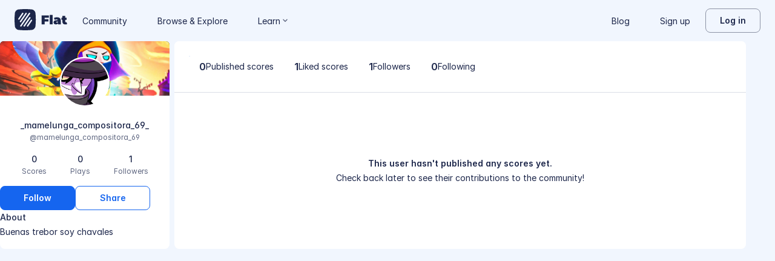

--- FILE ---
content_type: text/html; charset=utf-8
request_url: https://flat.io/@mamelunga_compositora_69
body_size: 13767
content:
<!DOCTYPE html>
<html lang="en" data-product="flat">
  <head>
    <meta charset="utf-8">
    <script>window.flatappname = 'production.vue-consumer';</script>
<script>try{var e;localStorage.getItem("flat_ux.beta.ui.dark")&&window.matchMedia&&window.matchMedia("(prefers-color-scheme: dark)").matches&&(document.documentElement.dataset.colorMode="dark")}catch(a){console.error(a)}</script>
    <title>_mamelunga_compositora_69_ - Music creator on Flat</title>
    <meta name="description" content="Discover _mamelunga_compositora_69_: Buenas trebor soy chavales" />
    <link rel="canonical" href="https://flat.io/@mamelunga_compositora_69" />
    <meta name="viewport" content="width=device-width, initial-scale=1">
    <meta name="apple-mobile-web-app-capable" content="yes">
    <meta name="mobile-web-app-capable" content="yes">
    <meta http-equiv="X-UA-Compatible" content="IE=edge">
    <link rel="search" type="application/opensearchdescription+xml" href="/opensearch.xml" title="Search on Flat.io" />
    <link rel="manifest" href="/manifest.json" crossOrigin="use-credentials">
    <link rel="icon" type="image/png" href="https://prod.flat-cdn.com/img/favicon/icon-blue-512x512.png" sizes="512x512" />
    <link rel="icon" type="image/png" href="https://prod.flat-cdn.com/img/favicon/icon-blue-256x256.png" sizes="256x256" />
    <link rel="icon" type="image/png" href="https://prod.flat-cdn.com/img/favicon/icon-blue-96x96.png" sizes="96x96" />
    <link rel="icon" type="image/png" href="https://prod.flat-cdn.com/img/favicon/icon-blue-64x64.png" sizes="64x64" />
    <link rel="icon" type="image/png" href="https://prod.flat-cdn.com/img/favicon/icon-blue-32x32.png" sizes="32x32" />
    <link rel="icon" type="image/png" href="https://prod.flat-cdn.com/img/favicon/icon-blue-16x16.png" sizes="16x16" />
    <link rel="apple-touch-icon" href="https://prod.flat-cdn.com/img/favicon/icon-ios-blue-512x512.png">
    <meta name="theme-color" content="#EDF2F9">
    <meta name="google" content="notranslate" />
    <link rel="preload" href="https://prod.flat-cdn.com/fonts/inter-v4-regular.woff2" as="font" type="font/woff2" crossorigin="anonymous">
    <link rel="preload" href="https://prod.flat-cdn.com/fonts/inter-v4-500.woff2" as="font" type="font/woff2" crossorigin="anonymous">
    <link rel="preload" href="https://prod.flat-cdn.com/fonts/inter-v4-700.woff2" as="font" type="font/woff2" crossorigin="anonymous">
    <link rel="stylesheet" href="https://prod.flat-cdn.com/css/common-vue.min.4a03871d29.css">
    <link rel="stylesheet" href="https://prod.flat-cdn.com/css/dashboard.min.8415a9681c.css">
    <link rel="stylesheet" href="https://prod.flat-cdn.com/css/dashboard-vue.min.141c17269c.css">
    <link rel="stylesheet" href="https://prod.flat-cdn.com/css/dashboard-themes.min.d595cb2f62.css">
  </head>
  <body>
    <div id="app"></div>
    <div id="flat-client-loading">
  <svg width="512" height="512" viewBox="0 0 512 512" fill="currentColor" xmlns="http://www.w3.org/2000/svg"> <path d="M503.234 94.8567C498.352 53.3888 458.616 13.6481 417.143 8.76552C309.713 -2.92184 202.283 -2.92184 94.8567 8.76552C53.3842 13.6436 13.6481 53.3888 8.76552 94.8567C-2.92184 202.287 -2.92184 309.717 8.76552 417.143C13.6481 458.616 53.3842 498.352 94.8567 503.234C202.287 514.922 309.717 514.922 417.143 503.234C458.616 498.352 498.352 458.616 503.234 417.143C514.922 309.717 514.922 202.287 503.234 94.8567ZM105.17 256.952C101.87 256.952 98.5334 255.991 95.6047 253.983C87.8887 248.692 85.9257 238.147 91.2163 230.431L183.682 95.6047C188.972 87.8887 199.517 85.9257 207.233 91.2163C214.949 96.5069 216.912 107.052 211.622 114.768L119.152 249.594C115.869 254.382 110.565 256.952 105.17 256.952ZM129.221 292.962L264.541 95.6501C269.832 87.9341 280.377 85.971 288.093 91.2616C295.809 96.5522 297.772 107.097 292.481 114.813L157.161 312.125C153.878 316.912 148.57 319.487 143.175 319.487C139.874 319.487 136.538 318.526 133.609 316.518C125.898 311.223 123.93 300.678 129.221 292.962ZM152.509 423.613C149.209 423.613 145.872 422.651 142.944 420.643C135.228 415.353 133.265 404.808 138.555 397.092L345.301 95.6365C350.591 87.9204 361.136 85.9574 368.852 91.248C376.568 96.5386 378.531 107.084 373.241 114.8L166.495 416.255C163.208 421.042 157.904 423.613 152.509 423.613ZM247.459 416.354C244.177 421.142 238.868 423.717 233.473 423.717C230.173 423.717 226.836 422.756 223.907 420.747C216.191 415.457 214.228 404.912 219.519 397.196L354.839 199.884C360.13 192.168 370.675 190.205 378.391 195.496C386.107 200.786 388.07 211.331 382.779 219.047L247.459 416.354ZM420.788 281.569L328.318 416.4C325.036 421.187 319.727 423.762 314.333 423.762C311.032 423.762 307.696 422.801 304.767 420.793C297.051 415.502 295.088 404.957 300.378 397.241L392.848 262.41C398.139 254.694 408.684 252.731 416.4 258.022C424.116 263.313 426.079 273.853 420.788 281.569Z" /> </svg>

  <div id="failed">
    <p><a href="https://help.flat.io/en/general/why-did-flat-website-fail-to-load-for-me" rel="nofollow" target="_blank">The app could not be loaded.<br>Retry loading the website, or <strong>read more about this issue</strong>.</a></p>
    <button>Retry</button>
  </div>
</div>
<style id="flat-loading-style">html.loading,html.loading body{width:100%;height:100%;padding:0;margin:0}#flat-client-loading{height:100%;width:100%;position:absolute;background-color:#fafafb;display:flex;flex-direction:column;justify-content:center;align-items:center;font-family:-apple-system,BlinkMacSystemFont,"Segoe UI",Roboto,Helvetica,Arial,sans-serif}#flat-client-loading svg{opacity:0;transform:scale(.3);transition:opacity .3s linear .5s,transform .5s cubic-bezier(.2, .85, .55, .95) .5s;fill:var(--f-primary,#2f3446)}#flat-client-loading.displayed svg{opacity:1;transform:scale(1);max-width:80px;max-height:80px}#flat-client-loading #failed{display:none;align-items:center;flex-direction:column;color:#363c50;line-height:30px;font-size:16px;max-width:675px}#flat-client-loading p{margin:40px 0 24px;text-align:center;line-height:1.5}#flat-client-loading a{color:var(--text-general-primary-default,#2f3446);text-decoration:none}#flat-client-loading strong{color:var(--f-primary,#2f3446);text-decoration:underline;font-weight:400}#flat-client-loading button{font-size:14px;color:#fff;background-color:var(--f-primary,#2f3446);border:none;border-radius:4px;padding:12px 16px;text-align:center;cursor:pointer}#flat-client-loading button:focus{outline:0}</style>
<script>var e=document.querySelector("#flat-client-loading");document.addEventListener("DOMContentLoaded",(()=>{setTimeout((()=>e.classList.add("displayed"))),setTimeout((()=>{const e=document.querySelector("#flat-client-loading #failed");e&&(e.querySelector("button").addEventListener("click",(()=>{"serviceWorker"in navigator&&navigator.serviceWorker.controller&&navigator.serviceWorker.controller.postMessage("cache-clear"),setTimeout((()=>window.location.reload(!0)),1e3)})),e.style.display="flex",fetch(window.flatSettings.apiv2baseurl+"/me").then((function(e){if(200===e.status){var t=e.headers.get("x-csrf-token");fetch(window.flatSettings.apiv2baseurl+"/me/_events",{method:"POST",headers:{"Content-Type":"application/json","x-csrf-token":t},body:JSON.stringify({funnel:{category:"loading",name:"timeout",version:window.flatSettings.version},event:{type:"error"}})})}})))}),1e4)}));</script>
    <script>window.flatSettings = {"env":"production","version":"37.85.0","baseurl":"https:\x2F\x2Fflat.io","assetsurl":"https:\x2F\x2Fprod.flat-cdn.com","apibaseurl":"\x2Fapi","apiv2baseurl":"\x2Fapi\x2Fv2","apiabsoluteurl":"https:\x2F\x2Fapi.flat.io","rtapibaseurl":"https:\x2F\x2Fapi-editor-rt.flat.io","pushapibaseurl":"https:\x2F\x2Fapi-push.flat.io","frontendurl":"https:\x2F\x2Fflat.io","language":"en","ua":{},"boot":{"config":{"scoreImport":{"maxSizeInBytes":30000000,"supportedExtensions":["xml","mxl","musicxml","mid","midi","mscz","mscx","kar","md","mgu","sgu","cap","capx","ove","scw","bmw","bww","mei","enc","gtp","gp","gp3","gp4","gp5","gpx","ptb","tef","json","pdf"],"supportedMimeTypes":["text\x2Fxml","application\x2Fxml","application\x2Fvnd.recordare.musicxml","application\x2Fvnd.recordare.musicxml\x2Bxml","application\x2Fvnd.recordare.musicxml3","application\x2Fvnd.recordare.musicxml3\x2Bxml","application\x2Fmusicxml","application\x2Fmusicxml\x2Bxml","application\x2Fmusicxml\x2Bzip","audio\x2Fmidi","audio\x2Fmid","application\x2Fx-musescore","application\x2Fx-musescore\x2Bxml","application\x2Fx-musescore3","application\x2Fx-musescore3\x2Bxml","application\x2Fx-encore","audio\x2Fx-gtp","application\x2Fgpx\x2Bxml","audio\x2Fx-gtp","audio\x2Fx-ptb","application\x2Fx-gtp","application\x2Fx-ptb","audio\x2Fx-ptb","application\x2Fjson","application\x2Fpdf"],"supportedFilesDisplay":"MusicXML,\x20MIDI,\x20MuseScore,\x20Guitar\x20Pro,\x20PowerTab,\x20..."},"stripe":{"publicKeys":{"GB":"pk_live_DEMGCdWp0VMgfCU5Vo1sO0yW","US":"pk_live_VWXAAwtfiT36TYAENbiiMXtv"}},"paypal":{"mode":"sandbox","clientIds":{"GB":"AanoqJ3x_SG-k0sE-0IPaDPfASXywAIgKtfEefKawjiqKL6d3RYe3iGZoig0M37OtqQtOk9mFBrnlEd_","US":"ASVKMD3QMV91YJHuplOeTfnh9n2ZdPbMNrFVb7k8KG6VtFmFXL_PEIboqwO2kFyGTvHFX2CnlqMML5gN"}},"recaptcha":{"siteKey":"6Lf9VlkUAAAAAKqe8v-3NF3_owvRDfhpcXYlx0LW"}},"locale":"en"},"product":"flat","edu":false,"domain":null,"loggeduser":null,"lti":false,"ltiRequest":null,"ltiFlat":null,"sentryDSN":{"frontend":"https:\x2F\x2F30aeea4bd0ceb4111b5ec5d5fbb47d10\x40sentry.flat.io\x2F66"},"vapidPublicKey":"BHYlhy56cbK1s-EaGaNkvQyiGI4CdHHJsox7ONrNLT0g25gegt2XimX9cGmaUkQyWtZYF950WjMgShEZF0bsbcE","bundles":{"vmsg.wasm":"vmsg.ea1e8f3d65.wasm"}};</script>    <script data-service-worker="/sw.min.js">!function(){"use strict";var a=document.currentScript&&document.currentScript.dataset.serviceWorker;a&&"serviceWorker"in navigator&&navigator.serviceWorker.register(a).catch(function(e){console.warn("[sw]",e)})}();</script>    <script src="https://prod.flat-cdn.com/js/manifest.flat.consumer.c6ab430976b858a96941.min.js" defer crossorigin="anonymous"></script><script src="https://prod.flat-cdn.com/js/libs.vue.5e7b5019c7db6c2ff293.min.js" defer crossorigin="anonymous"></script><script src="https://prod.flat-cdn.com/js/libs.date.fd84d68db8ccecc93fdf.min.js" defer crossorigin="anonymous"></script><script src="https://prod.flat-cdn.com/js/libs.polyfills.eb8c7760fdbb5a9d88e4.min.js" defer crossorigin="anonymous"></script><script src="https://prod.flat-cdn.com/js/libs.sentry.94104c5375a8ccfdd3a8.min.js" defer crossorigin="anonymous"></script><script src="https://prod.flat-cdn.com/js/libs.dexie.f50f970ade106c3a983a.min.js" defer crossorigin="anonymous"></script><script src="https://prod.flat-cdn.com/js/libs.i18n.c017e974a44f97b2ea59.min.js" defer crossorigin="anonymous"></script><script src="https://prod.flat-cdn.com/js/19122.40f8206eada5f4ce3ee6.min.js" defer crossorigin="anonymous"></script><script src="https://prod.flat-cdn.com/js/48478.024b562e67cd3932569d.min.js" defer crossorigin="anonymous"></script><script src="https://prod.flat-cdn.com/js/21213.07f9b985426422fecadf.min.js" defer crossorigin="anonymous"></script><script src="https://prod.flat-cdn.com/js/23970.a7ae7466c67cb8b2349a.min.js" defer crossorigin="anonymous"></script><script src="https://prod.flat-cdn.com/js/90074.3075c05656efb1ba6fc6.min.js" defer crossorigin="anonymous"></script><script src="https://prod.flat-cdn.com/js/23388.7bedc9e80bc8080d43b7.min.js" defer crossorigin="anonymous"></script><script src="https://prod.flat-cdn.com/js/54360.1e466872a1ad7b47b368.min.js" defer crossorigin="anonymous"></script><script src="https://prod.flat-cdn.com/js/34462.457b15c39d3d612720cb.min.js" defer crossorigin="anonymous"></script><script src="https://prod.flat-cdn.com/js/14621.e25119bf645754e2e831.min.js" defer crossorigin="anonymous"></script><script src="https://prod.flat-cdn.com/js/51761.1d73c34199e464d2364e.min.js" defer crossorigin="anonymous"></script><script src="https://prod.flat-cdn.com/js/13954.219a4cdf36500cae767f.min.js" defer crossorigin="anonymous"></script><script src="https://prod.flat-cdn.com/js/83762.0fb900dd8adf1d705450.min.js" defer crossorigin="anonymous"></script><script src="https://prod.flat-cdn.com/js/53042.1a00335158ddad7fc993.min.js" defer crossorigin="anonymous"></script><script src="https://prod.flat-cdn.com/js/65437.a14f04c9926ed0cd5eb9.min.js" defer crossorigin="anonymous"></script><script src="https://prod.flat-cdn.com/js/79451.d11a6079f0a0a3fb3df4.min.js" defer crossorigin="anonymous"></script><script src="https://prod.flat-cdn.com/js/30890.f1d61cda2f1780b5bbec.min.js" defer crossorigin="anonymous"></script><script src="https://prod.flat-cdn.com/js/56879.4685183b2982fe06bf0a.min.js" defer crossorigin="anonymous"></script><script src="https://prod.flat-cdn.com/js/60193.b8afe7abb2ea63a2d56b.min.js" defer crossorigin="anonymous"></script><script src="https://prod.flat-cdn.com/js/54470.3e828ec9cda5c76265df.min.js" defer crossorigin="anonymous"></script><script src="https://prod.flat-cdn.com/js/5552.2543e286de96768d92b9.min.js" defer crossorigin="anonymous"></script><script src="https://prod.flat-cdn.com/js/3351.39acc9fc004393f3517c.min.js" defer crossorigin="anonymous"></script><script src="https://prod.flat-cdn.com/js/42329.89e4ae7cc94956ae6254.min.js" defer crossorigin="anonymous"></script><script src="https://prod.flat-cdn.com/js/70033.9e5c286b5338148311cf.min.js" defer crossorigin="anonymous"></script><script src="https://prod.flat-cdn.com/js/68047.9b649f97f07ec76009c2.min.js" defer crossorigin="anonymous"></script><script src="https://prod.flat-cdn.com/js/29979.d9cc81f6b6beaf93abdc.min.js" defer crossorigin="anonymous"></script><script src="https://prod.flat-cdn.com/js/i18n-dev-edu-json.1a44b91031b0b8d24532.min.js" defer crossorigin="anonymous"></script><script src="https://prod.flat-cdn.com/js/24969.aa3db6a54b176652b38f.min.js" defer crossorigin="anonymous"></script><script src="https://prod.flat-cdn.com/js/flat.consumer.36f4497ab093db3f88bd.min.js" defer crossorigin="anonymous"></script><script src="https://prod.flat-cdn.com/device-id/latest/device-id.umd.js" defer crossorigin="anonymous" data-standalone="true"></script>
  </body>
</html>


--- FILE ---
content_type: text/javascript
request_url: https://prod.flat-cdn.com/js/74774.a976ea4a99e8b1f193ec.min.js
body_size: 10427
content:
(()=>{try{(function(){var a=typeof window!="undefined"?window:typeof global!="undefined"?global:typeof globalThis!="undefined"?globalThis:typeof self!="undefined"?self:{},n=new a.Error().stack;n&&(a._sentryDebugIds=a._sentryDebugIds||{},a._sentryDebugIds[n]="7d9d0727-a29e-48a1-a45d-bbee1532aece",a._sentryDebugIdIdentifier="sentry-dbid-7d9d0727-a29e-48a1-a45d-bbee1532aece")})()}catch(a){}(function(){try{var a=typeof window!="undefined"?window:typeof global!="undefined"?global:typeof globalThis!="undefined"?globalThis:typeof self!="undefined"?self:{};a.SENTRY_RELEASE={id:"37.85.0"}}catch(n){}})();/*! Copyright (c) 2026 Tutteo Ltd. */(self.webpackChunk_flat_flat=self.webpackChunk_flat_flat||[]).push([[74774],{6837:(a,n,l)=>{"use strict";l.d(n,{A:()=>c});var e=l(568792),r=l(832575),t=l(136071);const _={};_.$style=r.default;const c=(0,t.A)(e.A,[["__cssModules",_]])},21266:(a,n,l)=>{var e=l(544379);e.__esModule&&(e=e.default),typeof e=="string"&&(e=[[a.id,e,""]]),e.locals&&(a.exports=e.locals);var r=l(929234).A,t=r("2e18506a",e,!0,{})},147740:(a,n,l)=>{"use strict";l.r(n),l.d(n,{default:()=>c});var e=l(57919),r=l(672562),t=l(136071);const _={};_.$style=r.default;const c=(0,t.A)(e.A,[["__cssModules",_]])},237744:(a,n,l)=>{"use strict";l.r(n),l.d(n,{default:()=>c});var e=l(814779),r=l.n(e),t=l(927860),_=l.n(t),s=_()(r());s.push([a.id,`.meta_VpRoo{display:flex;flex-direction:column;align-items:flex-start;gap:var(--spacing-1);flex:1 1 auto;overflow:hidden}.link_Qhc26:after{content:"";position:absolute;inset:0;z-index:0}.overLink_s4aMq{z-index:1}.title_Z689d{color:var(--text-general-primary-default);font:var(--text-sm-medium);white-space:nowrap;overflow:hidden;text-overflow:ellipsis;width:100%;display:flex;align-items:center;gap:var(--spacing-1)}.instruments_yPsCS{white-space:nowrap;overflow:hidden;text-overflow:ellipsis}.playerButtons_G93Oi{display:flex;width:var(--spacing-40px);height:var(--spacing-40px);padding:var(--spacing-2);align-items:center;gap:10px;border:unset;border-radius:var(--radius-medium);background:var(--surface-accent-tertiary-default)}.playerButtons_G93Oi .playerMinimalWrapper_Q5c0c{background-color:var(--palettes-neutral-0)}.playerButtons_G93Oi svg{fill:var(--palettes-blue-600)}.highlightedText_EtwKL{color:var(--surface-accent-primary-default)}.statsWrapper_f9x5w{display:flex;align-items:center;gap:var(--spacing-2)}.totalViews_VoC9b,.totalLikes_SILQ7,.totalComments_wQxm6{border-radius:var(--radius-medium, 6px);background:var(--surface-accent-tertiary-default);height:32px;padding:6px var(--spacing-2, 8px);gap:var(--spacing-1, 4px)}.totalViews_VoC9b[aria-disabled=true],.totalLikes_SILQ7[aria-disabled=true],.totalComments_wQxm6[aria-disabled=true]{pointer-events:none;opacity:.5}.totalComments_wQxm6,.totalViews_VoC9b{gap:var(--spacing-1)}.totalComments_wQxm6:hover svg,.totalViews_VoC9b:hover svg{fill:var(--surface-general-brand-primary, #1665ef)}.iconButtonLike_qpIB2{padding:unset}.ScoresTableRowPublicDesktop_aDxTO{--ScoresTableRow-background-color: var(--surface-general-primary-default);border-top:1px solid transparent;border-bottom:1px solid transparent;padding:var(--spacing-4) var(--spacing-6);background-color:var(--ScoresTableRow-background-color);user-select:none;transition:background-color .2s,border .2s;border-radius:unset;position:relative;z-index:0}.ScoresTableRowPublicDesktop_aDxTO.offline_iYWCZ{background-color:var(--surface-accent-tertiary-default)}.ScoresTableRowPublicDesktop_aDxTO:has([data-state-transition-based=open]){z-index:1}.ScoresTableRowPublicDesktop_aDxTO:has([data-state=open]){z-index:2}.buttonAddToPlaylist_eIwaK,.scoreAlreadyInPlaylist_o7fQl{display:flex;align-items:center;justify-content:center;background-color:unset;cursor:pointer;visibility:hidden;border:1px solid var(--border-accent-secondary-default);border-radius:50%;flex:0 0 20px;width:20px;height:20px;transition:visibility .1s;transition:background-color .2s ease,border-color .2s ease}.buttonAddToPlaylist_eIwaK svg,.scoreAlreadyInPlaylist_o7fQl svg{width:16px;height:16px;flex-shrink:0}.buttonAddToPlaylist_eIwaK .iconPlus_GdAA5,.scoreAlreadyInPlaylist_o7fQl .iconPlus_GdAA5{color:var(--text-accent-primary-default);opacity:1;transform:scale(1)}.scoreAlreadyInPlaylist_o7fQl{background-color:var(--surface-accent-primary-default);border:1px solid var(--border-accent-secondary-default);visibility:visible;color:var(--icon-general-inverse-default)}.scoreAlreadyInPlaylist_o7fQl .iconCheck_HyVmX{fill:var(--icon-general-inverse-default);opacity:1;transform:scale(1)}.ScoresTableRowPublicDesktop_aDxTO:hover,.ScoresTableRowPublicDesktop_aDxTO:has([data-state=open]){--ScoresTableRow-background-color: var(--surface-accent-tertiary-default);border-top:1px solid var(--border-accent-primary-default);border-bottom:1px solid var(--border-accent-primary-default)}.ScoresTableRowPublicDesktop_aDxTO:hover .playerButtons_G93Oi,.ScoresTableRowPublicDesktop_aDxTO:has([data-state=open]) .playerButtons_G93Oi,.ScoresTableRowPublicDesktop_aDxTO:hover .playerMinimalWrapper_Q5c0c,.ScoresTableRowPublicDesktop_aDxTO:has([data-state=open]) .playerMinimalWrapper_Q5c0c{background-color:var(--surface-general-primary-default)}.ScoresTableRowPublicDesktop_aDxTO:hover .tag-purple_UrTCn,.ScoresTableRowPublicDesktop_aDxTO:has([data-state=open]) .tag-purple_UrTCn{border-color:var(--color-custom-score-tag-text-arragment)}.ScoresTableRowPublicDesktop_aDxTO:hover .tag-blue_TCtip,.ScoresTableRowPublicDesktop_aDxTO:has([data-state=open]) .tag-blue_TCtip{border-color:var(--border-accent-tertiary-default)}.ScoresTableRowPublicDesktop_aDxTO:hover .tag-grey_c7ou1,.ScoresTableRowPublicDesktop_aDxTO:has([data-state=open]) .tag-grey_c7ou1{border-color:var(--border-general-secondary-default)}.ScoresTableRowPublicDesktop_aDxTO:hover .iconButtonLike_qpIB2,.ScoresTableRowPublicDesktop_aDxTO:has([data-state=open]) .iconButtonLike_qpIB2{background-color:var(--surface-accent-tertiary-default);padding:unset}.ScoresTableRowPublicDesktop_aDxTO:hover .pinIcon_ak_9E,.ScoresTableRowPublicDesktop_aDxTO:has([data-state=open]) .pinIcon_ak_9E{flex:0 0 auto;fill:var(--icon-accent-primary-default)}.ScoresTableRowPublicDesktop_aDxTO:hover .buttonAddToPlaylist_eIwaK,.ScoresTableRowPublicDesktop_aDxTO:has([data-state=open]) .buttonAddToPlaylist_eIwaK{visibility:visible;color:var(--text-accent-primary-default)}.content_sHbzL{display:flex;flex-direction:row;overflow:hidden}.collaboratorsWrapper_RKuXM{display:flex;align-items:center}.playerMetaWrapper_272PA{display:flex;gap:var(--spacing-4);align-items:center;justify-content:flex-start;padding:unset;width:100%}.playerButtons_G93Oi{flex:0 0 40px}.totalViews_VoC9b,.totalLikes_SILQ7,.totalComments_wQxm6{border-radius:unset;background:unset;padding:unset}
`,""]),s.locals={meta:"meta_VpRoo",link:"link_Qhc26",overLink:"overLink_s4aMq",title:"title_Z689d",instruments:"instruments_yPsCS",playerButtons:"playerButtons_G93Oi",playerMinimalWrapper:"playerMinimalWrapper_Q5c0c",highlightedText:"highlightedText_EtwKL",statsWrapper:"statsWrapper_f9x5w",totalViews:"totalViews_VoC9b",totalLikes:"totalLikes_SILQ7",totalComments:"totalComments_wQxm6",iconButtonLike:"iconButtonLike_qpIB2",ScoresTableRowPublicDesktop:"ScoresTableRowPublicDesktop_aDxTO",offline:"offline_iYWCZ",buttonAddToPlaylist:"buttonAddToPlaylist_eIwaK",scoreAlreadyInPlaylist:"scoreAlreadyInPlaylist_o7fQl",iconPlus:"iconPlus_GdAA5",iconCheck:"iconCheck_HyVmX","tag-purple":"tag-purple_UrTCn","tag-blue":"tag-blue_TCtip","tag-grey":"tag-grey_c7ou1",pinIcon:"pinIcon_ak_9E",content:"content_sHbzL",collaboratorsWrapper:"collaboratorsWrapper_RKuXM",playerMetaWrapper:"playerMetaWrapper_272PA"};const c=s},244115:(a,n,l)=>{"use strict";l.r(n),l.d(n,{default:()=>c});var e=l(814779),r=l.n(e),t=l(927860),_=l.n(t),s=_()(r());s.push([a.id,`.ScoreTypeTag_WWWnU{display:flex;align-items:center;padding:var(--spacing-1) var(--spacing-3);border-radius:var(--radius-standard);border:1px solid transparent;font-size:var(--typography-size-xs);font-weight:500;text-transform:capitalize;height:32px;white-space:nowrap;overflow:hidden;text-overflow:ellipsis}.ScoreTypeTag_WWWnU span{overflow:hidden;text-overflow:ellipsis}.tag-purple_SoFQJ{background-color:#eee2ef;color:var(--color-custom-score-tag-text-arragment)}.tag-blue_yv5Zx{background-color:var(--palettes-blue-100);color:var(--palettes-blue-600)}.tag-grey_wdnse{color:var(--text-general-secondary-default)}
`,""]),s.locals={ScoreTypeTag:"ScoreTypeTag_WWWnU","tag-purple":"tag-purple_SoFQJ","tag-blue":"tag-blue_yv5Zx","tag-grey":"tag-grey_wdnse"};const c=s},283315:(a,n,l)=>{"use strict";l.r(n),l.d(n,{default:()=>c});var e=l(814779),r=l.n(e),t=l(927860),_=l.n(t),s=_()(r());s.push([a.id,`.wrapper_nxuxZ{display:inline-flex;border-radius:50%}.wrapper_nxuxZ:hover{background-color:var(--surface-general-primary-default, #fff)}.wrapper_nxuxZ .pauseIcon_I0iKP,.wrapper_nxuxZ .playIcon-fill_bwfWM{fill:var(--text-accent-primary-default)}@media screen and (max-width: 768px){.wrapper_nxuxZ .playIcon_zLGlX,.wrapper_nxuxZ .pauseIcon_I0iKP{fill:var(--text-accent-primary-default)}}.wrapper_nxuxZ.disabled_VkGDa{cursor:not-allowed;pointer-events:none;background:var(--surface-general-secondary-default);color:var(--text-general-tertiary-default)}.wrapper_nxuxZ.disabled_VkGDa svg{fill:var(--text-general-tertiary-default)}.spinner_IDHTS{display:flex;align-items:center;justify-content:center;width:24px;height:24px}.spinner_IDHTS svg{animation:loader-spinner-spin_bi60c .8s linear infinite;width:18px;height:18px;fill:var(--text-accent-primary-default)}@keyframes loader-spinner-spin_bi60c{0%{transform:rotate(0)}to{transform:rotate(360deg)}}
`,""]),s.locals={wrapper:"wrapper_nxuxZ",pauseIcon:"pauseIcon_I0iKP","playIcon-fill":"playIcon-fill_bwfWM",playIcon:"playIcon_zLGlX",disabled:"disabled_VkGDa",spinner:"spinner_IDHTS","loader-spinner-spin":"loader-spinner-spin_bi60c"};const c=s},302966:(a,n,l)=>{"use strict";l.r(n),l.d(n,{default:()=>c});var e=l(814779),r=l.n(e),t=l(927860),_=l.n(t),s=_()(r());s.push([a.id,`.meta_TysdT{display:flex;flex-direction:column;align-items:flex-start;gap:var(--spacing-1);flex:1 1 auto;overflow:hidden}.link_ivjdz:after{content:"";position:absolute;inset:0;z-index:0}.overLink_jscp3{z-index:1}.title_GUnmU{color:var(--text-general-primary-default);font:var(--text-sm-medium);white-space:nowrap;overflow:hidden;text-overflow:ellipsis;width:100%;display:flex;align-items:center;gap:var(--spacing-1)}.instruments_pnZTK{white-space:nowrap;overflow:hidden;text-overflow:ellipsis}.playerButtons_eDDbC{display:flex;width:var(--spacing-40px);height:var(--spacing-40px);padding:var(--spacing-2);align-items:center;gap:10px;border:unset;border-radius:var(--radius-medium);background:var(--surface-accent-tertiary-default)}.playerButtons_eDDbC .playerMinimalWrapper_gBKfr{background-color:var(--palettes-neutral-0)}.playerButtons_eDDbC svg{fill:var(--palettes-blue-600)}.highlightedText_vQtJT{color:var(--surface-accent-primary-default)}.statsWrapper_J0oLm{display:flex;align-items:center;gap:var(--spacing-2)}.totalViews_AgIot,.totalLikes_TYIC4,.totalComments_VJaW1{border-radius:var(--radius-medium, 6px);background:var(--surface-accent-tertiary-default);height:32px;padding:6px var(--spacing-2, 8px);gap:var(--spacing-1, 4px)}.totalViews_AgIot[aria-disabled=true],.totalLikes_TYIC4[aria-disabled=true],.totalComments_VJaW1[aria-disabled=true]{pointer-events:none;opacity:.5}.totalComments_VJaW1,.totalViews_AgIot{gap:var(--spacing-1)}.totalComments_VJaW1:hover svg,.totalViews_AgIot:hover svg{fill:var(--surface-general-brand-primary, #1665ef)}.iconButtonLike_dhv8a{padding:unset}.ScoresTableRowPublicMobile_nesQZ{border-radius:var(--radius-standard);background-color:var(--surface-general-primary-default);position:relative;z-index:0;padding:unset;display:flex;flex-direction:column}.ScoresTableRowPublicMobile_nesQZ.offline_Czf_C{background-color:var(--surface-accent-tertiary-default)}.content_zqLl0{display:flex;flex-direction:column;overflow:visible;width:100%}.privacyActionMobileWrapper_G8NEi{display:flex;align-items:center;justify-content:space-between;width:100%;border-bottom:1px solid var(--border-general-primary-default);padding:0 var(--spacing-2) 0 var(--spacing-4)}.playerMetaWrapper_h3M1A{display:flex;gap:var(--spacing-4);align-items:center;justify-content:flex-start;padding:0 var(--spacing-4);width:100%}@container (max-width: 355px){.typeTag_Letgv{display:none}}
`,""]),s.locals={meta:"meta_TysdT",link:"link_ivjdz",overLink:"overLink_jscp3",title:"title_GUnmU",instruments:"instruments_pnZTK",playerButtons:"playerButtons_eDDbC",playerMinimalWrapper:"playerMinimalWrapper_gBKfr",highlightedText:"highlightedText_vQtJT",statsWrapper:"statsWrapper_J0oLm",totalViews:"totalViews_AgIot",totalLikes:"totalLikes_TYIC4",totalComments:"totalComments_VJaW1",iconButtonLike:"iconButtonLike_dhv8a",ScoresTableRowPublicMobile:"ScoresTableRowPublicMobile_nesQZ",offline:"offline_Czf_C",content:"content_zqLl0",privacyActionMobileWrapper:"privacyActionMobileWrapper_G8NEi",playerMetaWrapper:"playerMetaWrapper_h3M1A",typeTag:"typeTag_Letgv"};const c=s},311845:(a,n,l)=>{"use strict";l.d(n,{A:()=>t});var e=l(275459),r=l(953922);const t=(0,e.pM)({__name:"ScoreTypeTag",props:{color:{}},setup(_){return(s,c)=>((0,e.uX)(),(0,e.CE)("div",{class:(0,r.C4)({[s.$style.ScoreTypeTag]:!0,[s.$style[`tag-${_.color}`]]:!0})},[(0,e.Lk)("span",null,[(0,e.RG)(s.$slots,"default")])],2))}})},331664:(a,n,l)=>{"use strict";l.r(n),l.d(n,{default:()=>c});var e=l(814779),r=l.n(e),t=l(927860),_=l.n(t),s=_()(r());s.push([a.id,`.move_tS8fc,.enterActive_nCmOi,.leaveActive_SdhFN{transition:all .2s ease}.enterFrom_tpOth,.leaveTo_A5Sw4{opacity:0;transform:translate(30px)}.leaveActive_SdhFN{position:absolute}
`,""]),s.locals={move:"move_tS8fc",enterActive:"enterActive_nCmOi",leaveActive:"leaveActive_SdhFN",enterFrom:"enterFrom_tpOth",leaveTo:"leaveTo_A5Sw4"};const c=s},337769:(a,n,l)=>{var e=l(331664);e.__esModule&&(e=e.default),typeof e=="string"&&(e=[[a.id,e,""]]),e.locals&&(a.exports=e.locals);var r=l(929234).A,t=r("8fdf6412",e,!0,{})},351433:(a,n,l)=>{"use strict";l.r(n),l.d(n,{default:()=>c});var e=l(814779),r=l.n(e),t=l(927860),_=l.n(t),s=_()(r());s.push([a.id,`.rowPublic_cPhoC,.rowHeader_ZN2Zn{padding:var(--spacing-5);display:flex;align-items:center;justify-content:space-between;gap:var(--spacing-4);container-type:inline-size}.rowPublic_cPhoC{min-height:66px}.rowHeader_ZN2Zn{height:var(--spacing-8);padding-block:0}.privacy_ugFEi{color:var(--text-general-primary-default);font:var(--text-sm-regular);display:flex;flex:0 0 120px;position:relative}.content_zqLl0{display:flex;align-items:center;gap:var(--spacing-4);flex:1 1 auto}.typeTag_Letgv{display:flex;align-items:center;white-space:nowrap;overflow:hidden;text-overflow:ellipsis}.actions_TVaF3{display:flex;gap:var(--spacing-2);justify-content:flex-end;flex:0 0 40px}.totalViews_AgIot,.totalLikes_TYIC4,.totalComments_VJaW1{flex:0 0 60px;display:flex;align-items:center;justify-content:flex-start;font:var(--text-xs-regular);color:var(--text-general-primary-default)}.buttonAddToPlaylist_HG7CX{display:flex;align-items:center;justify-content:center;flex:0 0 20px;width:20px;height:20px}.privacyActionMobileWrapper_G8NEi .privacy_ugFEi{flex:1 0 120px}.stats_KXer1{display:flex;align-items:center;width:100%;justify-content:space-between;border-top:1px solid var(--border-general-primary-default);padding:var(--spacing-3) var(--spacing-4)}@media (min-width: 768px){.typeTag_Letgv,.privacy_ugFEi{flex:0 0 120px}.statsWrapper_J0oLm{flex:0 0 180px;gap:unset}.stats_KXer1{justify-content:unset;border-top:unset;flex:0 0 180px;padding:unset}}@media (min-width: 768px) and (max-width: 1023px){.meta_TysdT{flex:1 1 200px}}@container (min-width: 1024px){.actions_TVaF3{flex:0 0 60px}}@container (min-width: 1023px){.privacy_ugFEi{flex:0 0 160px}}@container (min-width: 640px) and (max-width: 748px){.typeTagDesktop_LxsNa{display:none}.player_nDSC1{display:flex;width:var(--spacing-40px, 40px);height:var(--spacing-40px, 40px);padding:8px;align-items:center;gap:10px}}
`,""]),s.locals={rowPublic:"rowPublic_cPhoC",rowHeader:"rowHeader_ZN2Zn",privacy:"privacy_ugFEi",content:"content_zqLl0",typeTag:"typeTag_Letgv",actions:"actions_TVaF3",totalViews:"totalViews_AgIot",totalLikes:"totalLikes_TYIC4",totalComments:"totalComments_VJaW1",buttonAddToPlaylist:"buttonAddToPlaylist_HG7CX",privacyActionMobileWrapper:"privacyActionMobileWrapper_G8NEi",stats:"stats_KXer1",statsWrapper:"statsWrapper_J0oLm",meta:"meta_TysdT",typeTagDesktop:"typeTagDesktop_LxsNa",player:"player_nDSC1"};const c=s},352965:(a,n,l)=>{var e=l(959690);e.__esModule&&(e=e.default),typeof e=="string"&&(e=[[a.id,e,""]]),e.locals&&(a.exports=e.locals);var r=l(929234).A,t=r("05bc9c60",e,!0,{})},444546:(a,n,l)=>{var e=l(244115);e.__esModule&&(e=e.default),typeof e=="string"&&(e=[[a.id,e,""]]),e.locals&&(a.exports=e.locals);var r=l(929234).A,t=r("7f951399",e,!0,{})},501789:(a,n,l)=>{"use strict";l.d(n,{A:()=>c});var e=l(143192),r=l(300702),t=l(136071);const _={};_.$style=r.default;const c=(0,t.A)(e.A,[["__cssModules",_]])},520751:(a,n,l)=>{"use strict";l.d(n,{A:()=>pl});var e=l(275459),r=l(612732),t=l(953922),_=l(856458),s=l(721107),c=l(390485),j=l(941869),F=l(17249),z=l(93238),te=l(681919),D=l(601691),ie=l(623892),X=l(951743),_e=l(422088),pe=l(980149),ve=l(714621),he=l(639183),ye=l(615203),we=l(138948);const xe=(0,e.pM)({__name:"PublicUserSmallList",props:{users:{}},emits:["updateFollow"],setup(o,{emit:T}){const p=T;function S(m){p("updateFollow",m)}return(m,b)=>((0,e.uX)(),(0,e.CE)("div",{class:(0,t.C4)(m.$style.PublicUserSmallList)},[((0,e.uX)(!0),(0,e.CE)(e.FK,null,(0,e.pI)(o.users,y=>((0,e.uX)(),(0,e.Wv)(we.A,{key:y.id,user:y,onUpdateFollow:S},null,8,["user"]))),128))],2))}});var O=l(21266),de=l.n(O),U=l(136071);const K={};K.$style=de();const P=(0,U.A)(xe,[["__cssModules",K]]);var Z=l(838833);const V=(0,e.pM)({__name:"ScoreCollaborationStatusWithDropdown",props:{privacy:{default:"private"},collaborators:{},isOffline:{type:Boolean}},emits:["updateFollow"],setup(o,{emit:T}){const p=(0,r.k)(),S=T,m=o,{isSmallScreen:b}=(0,ve.bP)(p),y=(0,e.EW)(()=>{var u,f;return(f=(u=m.collaborators)==null?void 0:u.map(R=>R.user).filter(R=>R==null?void 0:R.id))!=null?f:[]}),M=(0,e.EW)(()=>y.value&&y.value.length===1),C=(0,e.EW)(()=>y.value&&y.value.length>1);function E(u){S("updateFollow",u)}return(u,f)=>((0,e.uX)(),(0,e.Wv)((0,s.R1)(he.m),{"show-arrow":!1,hoverable:""},{trigger:(0,e.k6)(()=>[(0,e.bF)(Z.A,{privacy:o.privacy,collaborators:o.collaborators,hideOwner:!1,hideIcon:(0,s.R1)(b)},null,8,["privacy","collaborators","hideIcon"])]),default:(0,e.k6)(()=>[M.value&&o.collaborators?((0,e.uX)(),(0,e.Wv)(ye.A,{key:0,class:(0,t.C4)(u.$style.PublicUserCardItem),user:y.value[0],"is-offline":o.isOffline,onUpdateFollow:E},null,8,["class","user","is-offline"])):C.value?((0,e.uX)(),(0,e.Wv)(P,{key:1,class:(0,t.C4)(u.$style.UserSmallList),users:y.value,onUpdateFollow:E},null,8,["class","users"])):(0,e.Q3)("",!0)]),_:1}))}});var x=l(352965),B=l.n(x);const Q={};Q.$style=B();const Ce=(0,U.A)(V,[["__cssModules",Q]]);var me=l(124414),ce=l(763939),ue=l(318866),g=l(904974),w=l(834317);const N={key:0},oe={key:1},fe=(0,e.pM)({__name:"ScoreMenuPublic",props:{score:{},isLiked:{type:Boolean},isPinned:{type:Boolean},canPinScore:{type:Boolean},canUnpinScore:{type:Boolean},disabled:{type:Boolean}},emits:["toggleLike","unpinScore","pinScore","addToPlaylist"],setup(o,{emit:T}){const p=o,S=T,m=(0,r.k)(),b=(0,ce.F)(),y=(0,ue.j)(),M=p.score,C=(0,e.EW)(()=>{const u=`/score/${p.score.id}`;return p.score.sharingKey?`${u}?sharingKey=${p.score.sharingKey}`:u});function E(){var u;if((u=b.account)!=null&&u.isDeveloper){let f=`/developers/embed/generator?score=${p.score.id}`;p.score.sharingKey&&(f+=`&sharingKey=${p.score.sharingKey}`),window.open(f)}else y.showDialog({key:"embed",params:{score:p.score.id,sharingKey:p.score.sharingKey}})}return(u,f)=>((0,e.uX)(),(0,e.Wv)((0,s.R1)(w.rI),{disabled:o.disabled},{trigger:(0,e.k6)(()=>[(0,e.bF)((0,s.R1)(_e.K0),{variant:"secondary",icon:"more","data-cy":"ScoreMenuPublicTrigger",disabled:o.disabled,title:u.$t("flat:scoreMenu.ctaTitle")},null,8,["disabled","title"])]),default:(0,e.k6)(()=>[o.isPinned&&o.canUnpinScore?((0,e.uX)(),(0,e.Wv)((0,s.R1)(w._2),{key:0,onSelect:f[0]||(f[0]=R=>S("unpinScore"))},{default:(0,e.k6)(()=>[(0,e.eW)((0,t.v_)(u.$t("flat:publicProfile.unpinScore")),1)]),_:1})):(0,e.Q3)("",!0),o.canPinScore?((0,e.uX)(),(0,e.Wv)((0,s.R1)(w._2),{key:1,onSelect:f[1]||(f[1]=R=>S("pinScore"))},{default:(0,e.k6)(()=>[(0,e.eW)((0,t.v_)(u.$t("flat:publicProfile.pinScore")),1)]),_:1})):(0,e.Q3)("",!0),(0,e.bF)((0,s.R1)(w._2),{onSelect:f[2]||(f[2]=R=>(0,s.R1)(m).openScoreUrl(C.value))},{default:(0,e.k6)(()=>[(0,e.eW)((0,t.v_)(u.$t("flat:scoreMenu.view-comments")),1)]),_:1}),(0,e.bF)((0,s.R1)(w._2),{onSelect:f[3]||(f[3]=R=>S("toggleLike"))},{default:(0,e.k6)(()=>[o.isLiked?((0,e.uX)(),(0,e.CE)("span",oe,(0,t.v_)(u.$t("flat:unlikeScore")),1)):((0,e.uX)(),(0,e.CE)("span",N,(0,t.v_)(u.$t("flat:likeScore")),1))]),_:1}),(0,e.bF)((0,s.R1)(g.ag),{isPublicScore:(0,s.R1)(M).privacy==="public",score:(0,s.R1)(M),"onClick:embed":E},{trigger:(0,e.k6)(()=>[(0,e.bF)((0,s.R1)(w._2),{onSelect:f[4]||(f[4]=(0,_.D$)(()=>{},["prevent"]))},{default:(0,e.k6)(()=>[(0,e.eW)((0,t.v_)(u.$t("flat:scoreMenu.share")),1)]),_:1})]),_:1},8,["isPublicScore","score"]),(0,e.bF)((0,s.R1)(w._2),{onSelect:f[5]||(f[5]=R=>S("addToPlaylist"))},{default:(0,e.k6)(()=>[(0,e.eW)((0,t.v_)(u.$t("flat:scoreMenu.addToPlaylist.label")),1)]),_:1})]),_:1},8,["disabled"]))}});var be=l(6837),ge=l(244270),W=l(653154),Pe=l(674548),ae=l(899269),Te=l(706305),Le=l(459356),Ae=l(948057),Oe=l(317505),We=l(210343),Se=(o,T,p)=>new Promise((S,m)=>{var b=C=>{try{M(p.next(C))}catch(E){m(E)}},y=C=>{try{M(p.throw(C))}catch(E){m(E)}},M=C=>C.done?S(C.value):Promise.resolve(C.value).then(b,y);M((p=p.apply(o,T)).next())});function ke(o,T){const p=(0,ae.k2)(),S=(0,Te.j)(),m=(0,Le.O)(),b=(0,Le.O)(),y=(0,Oe.lq)(),M=(0,ce.F)(),C=(0,ue.j)(),{currentPlayingScoreId:E}=(0,ve.bP)(S),u=(0,s.KR)(!1),f=(0,s.KR)(!1),R=(0,e.EW)(()=>o.score.creationType==="arrangement"?"purple":o.score.creationType==="original"?"blue":"grey"),ne=(0,e.EW)(()=>`${Ae.A.apiv2baseurl}/scores/${o.score.id}/revisions/last/mp3?defaultTrack=true`),J=(0,e.EW)(()=>{var v;return(v=o.score.me)==null?void 0:v.isLiked}),Y=(0,e.EW)(()=>(0,We.A)(o.score.title,o.highlighted)),H=(0,e.EW)(()=>M.account),d=(0,e.EW)(()=>{var v;return((v=o.score.me)==null?void 0:v.isInLibrary)||f.value});(0,e.wB)(()=>E.value,v=>{v!==o.score.id&&ne.value&&(u.value=!1)});function L(v){return Se(this,null,function*(){var A;if(!((A=H.value)!=null&&A.id)){v==null||v.preventDefault(),v==null||v.stopPropagation();const I=y.path;window.location.assign(`/auth/signin?next=${encodeURIComponent(I)}`);return}try{if(o.isOffline)return;if(J.value)try{yield p.unlikeScoreById(o.score.id,{collectionId:ae.SC}),T("unlikeScore"),o.score.me&&(o.score.me.isLiked=!1)}catch(I){(0,W.vV)(I)}else try{yield p.likeScoreById(o.score.id,{collectionId:ae.mf}),T("likeScore"),o.score.me&&(o.score.me.isLiked=!0)}catch(I){(0,W.vV)(I)}}catch(I){(0,W.vV)(I),m.displayError({error:I})}})}function q(){o.isOffline||(u.value=!u.value,u.value&&S.setCurrentPlayingScoreId(o.score.id))}function re(){return Se(this,null,function*(){try{yield ge.Ay.deletePinnedScores({scoreId:o.score.id}),T("scoreUnpinned")}catch(v){(0,W.vV)(v),m.displayError({error:v})}})}function i(){return Se(this,null,function*(){try{yield ge.Ay.addPinnedScores({scoreId:o.score.id}),T("scorePinned")}catch(v){(0,W.vV)(v),m.displayError({error:v})}})}function h(v){o.isOffline||T("updateFollow",v)}const ee=v=>{o.isOffline&&(v.preventDefault(),v.stopPropagation(),b.displayMessage({type:"default",text:Pe.MR.t("flat:offline.err-unavailable-score")}))};function k(){return Se(this,null,function*(){var v;if(!((v=H.value)!=null&&v.id)){const le=y.path;window.location.assign(`/auth/signin?next=${encodeURIComponent(le)}`);return}const A=yield C.showDialogAndWaitForAnswer({key:"dialogAddToPlaylist",params:{scores:[o.score],isHandlingPublicScores:!0}});if(A==="addedToMyPlaylist"||typeof A=="object"&&(A==null?void 0:A.status)==="addedToMyPlaylist"){f.value=!0;let le=o.score.collections||[];typeof A=="object"&&(A!=null&&A.selectedPlaylists)&&(le=[...le,...A.selectedPlaylists]),T("updateScoreCollections",{scoreId:o.score.id,collections:le})}})}return{playing:u,scoreAddedToMyLibrary:f,creationTypeColor:R,audioUrl:ne,isScoreLikedByCurrentUser:J,splitTitle:Y,scoreAlreadyInMyLibrary:d,onClickLikeScore:L,togglePlaying:q,unpinScore:re,pinScore:i,handleUpdateFollow:h,onRowClick:ee,onAddToPlaylist:k}}const Ie=["aria-selected"],$e=["aria-label"],Ue=["href"],Be=["href"],Ke=["href","aria-disabled"],Fe={key:1},je=["aria-disabled"],Xe={key:1},Ve=["href","aria-disabled"],Qe={key:1},He=(0,e.pM)({__name:"ScoresTableRowPublicDesktop",props:{score:{},titleTag:{default:"h3"},modelValue:{type:Boolean},highlighted:{},pinned:{type:Boolean},canPinScore:{type:Boolean},canUnpinScore:{type:Boolean},isOffline:{type:Boolean}},emits:["unlikeScore","likeScore","scoreUnpinned","scorePinned","updateFollow","updateScoreCollections"],setup(o,{emit:T}){const p=o,S=T,{playing:m,creationTypeColor:b,audioUrl:y,isScoreLikedByCurrentUser:M,splitTitle:C,onClickLikeScore:E,togglePlaying:u,unpinScore:f,pinScore:R,handleUpdateFollow:ne,onRowClick:J,scoreAlreadyInMyLibrary:Y,onAddToPlaylist:H}=ke(p,S),{t:d}=(0,ie.Bd)(),L={maxWidth:100,arrow:!1,text:d("flat:add-to-playlist"),theme:"flat"},q=(0,s.KR)(null),{width:re}=(0,D.Lhy)(q);return(i,h)=>{var ee,k,v,A,I;const le=(0,e.gN)("tooltip");return(0,e.uX)(),(0,e.CE)("article",{class:(0,t.C4)([i.$style.ScoresTableRowPublicDesktop,i.$scoresTablePublicStyle.rowPublic,o.isOffline&&i.$style.offline]),"data-cy":"ScoresTableRowPublicDesktop",role:"option","aria-selected":o.modelValue},[(0,e.Lk)("div",{class:(0,t.C4)([i.$scoresTablePublicStyle.content,i.$style.content])},[(0,e.Lk)("div",{class:(0,t.C4)(i.$style.playerMetaWrapper)},[(0,e.Lk)("button",{class:(0,t.C4)([i.$style.playerButtons,i.$style.overLink]),type:"button",onClick:h[2]||(h[2]=(0,_.D$)((...$)=>(0,s.R1)(u)&&(0,s.R1)(u)(...$),["stop"])),"aria-label":i.$t("flat:play.cta")},[(0,e.bF)(pe.A,{src:(0,s.R1)(y),playing:(0,s.R1)(m),onEnd:h[0]||(h[0]=$=>m.value=!1),onStop:h[1]||(h[1]=$=>m.value=!1),stopPlayWhenVisibilityChange:!0,class:(0,t.C4)(i.$style.playerMinimalWrapper),useFillIcon:!0,scoreId:p.score.id,disabled:o.isOffline},null,8,["src","playing","class","scoreId","disabled"])],10,$e),(0,e.Lk)("div",{class:(0,t.C4)(i.$style.meta),ref_key:"elMetaText",ref:q},[((0,e.uX)(),(0,e.Wv)((0,e.$y)(p.titleTag),{class:(0,t.C4)(i.$style.title),title:o.score.title},{default:(0,e.k6)(()=>[o.pinned?((0,e.uX)(),(0,e.Wv)((0,s.R1)(c.default),{key:0,class:(0,t.C4)(i.$style.pinIcon)},null,8,["class"])):(0,e.Q3)("",!0),(0,e.Lk)("a",{class:(0,t.C4)(i.$style.link),href:o.score.htmlUrl,target:"_blank",onClick:h[3]||(h[3]=(...$)=>(0,s.R1)(J)&&(0,s.R1)(J)(...$))},[((0,e.uX)(!0),(0,e.CE)(e.FK,null,(0,e.pI)((0,s.R1)(C),($,vl)=>((0,e.uX)(),(0,e.CE)("span",{key:vl,class:(0,t.C4)({[i.$style.highlightedText]:$.isHighlighted})},(0,t.v_)($.text),3))),128))],10,Ue)]),_:1},8,["class","title"])),(0,e.bF)(me.A,{class:(0,t.C4)(i.$style.instruments),instruments:o.score.instrumentsNames,width:(0,s.R1)(re),hiddenInstrumentsDarkColor:!1},null,8,["class","instruments","width"])],2)],2)],2),(0,e.Lk)("div",{href:o.score.htmlUrl,class:(0,t.C4)([i.$scoresTablePublicStyle.typeTag,i.$scoresTablePublicStyle.typeTagDesktop])},[o.score.creationType?((0,e.uX)(),(0,e.Wv)(be.A,{key:0,color:(0,s.R1)(b),class:(0,t.C4)({[i.$style[`tag-${(0,s.R1)(b)}`]]:!0})},{default:(0,e.k6)(()=>[(0,e.eW)((0,t.v_)(o.score.creationType),1)]),_:1},8,["color","class"])):(0,e.Q3)("",!0)],10,Be),(0,e.Lk)("div",{class:(0,t.C4)([i.$scoresTablePublicStyle.privacy,i.$style.overLink])},[(0,e.bF)(Ce,{privacy:o.score.privacy,collaborators:o.score.collaborators,class:(0,t.C4)(i.$style.collaboratorsWrapper),"is-offline":o.isOffline,onUpdateFollow:(0,s.R1)(ne)},null,8,["privacy","collaborators","class","is-offline","onUpdateFollow"])],2),(0,e.Lk)("div",{class:(0,t.C4)(i.$scoresTablePublicStyle.stats)},[(0,e.Lk)("div",{class:(0,t.C4)(i.$style.statsWrapper)},[(0,e.Lk)("a",{href:o.score.htmlUrl,target:"_blank",class:(0,t.C4)([i.$style.totalViews,i.$style.overLink,i.$scoresTablePublicStyle.totalViews]),"aria-disabled":o.isOffline},[(0,e.bF)((0,s.R1)(j.default)),(ee=o.score.views)!=null&&ee.total?((0,e.uX)(),(0,e.Wv)(X.A,{key:0,numberToFormat:o.score.views.total},null,8,["numberToFormat"])):((0,e.uX)(),(0,e.CE)("span",Fe,(0,t.v_)(i.$t("flat:stats.zero")),1))],10,Ke),(0,e.Lk)("div",{class:(0,t.C4)([i.$style.totalLikes,i.$scoresTablePublicStyle.totalLikes]),"aria-disabled":o.isOffline},[(0,e.bF)((0,s.R1)(_e.z6),{"aria-label":"like",modelValue:(0,s.R1)(M),onClickCapture:h[4]||(h[4]=(0,_.D$)($=>(0,s.R1)(E)($),["stop"])),class:(0,t.C4)([i.$style.iconButtonLike,i.$style.overLink])},null,8,["modelValue","class"]),(k=o.score.likes)!=null&&k.total?((0,e.uX)(),(0,e.Wv)(X.A,{key:0,numberToFormat:(v=o.score.likes)==null?void 0:v.total},null,8,["numberToFormat"])):((0,e.uX)(),(0,e.CE)("span",Xe,(0,t.v_)(i.$t("flat:stats.zero")),1))],10,je),(0,e.Lk)("a",{href:o.score.htmlUrl,class:(0,t.C4)([i.$style.totalComments,i.$style.overLink,i.$scoresTablePublicStyle.totalComments]),target:"_blank","aria-disabled":o.isOffline},[(0,e.bF)((0,s.R1)(F.default)),(A=o.score.comments)!=null&&A.total?((0,e.uX)(),(0,e.Wv)(X.A,{key:0,numberToFormat:(I=o.score.comments)==null?void 0:I.total,"aria-disabled":o.isOffline},null,8,["numberToFormat","aria-disabled"])):((0,e.uX)(),(0,e.CE)("span",Qe,(0,t.v_)(i.$t("flat:stats.zero")),1))],10,Ve)],2)],2),(0,e.bo)(((0,e.uX)(),(0,e.CE)("button",{class:(0,t.C4)({[i.$style.overLink]:!0,[i.$style.buttonAddToPlaylist]:!0,[i.$style.scoreAlreadyInPlaylist]:(0,s.R1)(Y)}),onClick:h[5]||(h[5]=(0,_.D$)((...$)=>(0,s.R1)(H)&&(0,s.R1)(H)(...$),["stop"])),type:"button"},[(0,s.R1)(Y)?((0,e.uX)(),(0,e.Wv)((0,s.R1)(z.default),{key:0,class:(0,t.C4)(i.$style.iconCheck)},null,8,["class"])):((0,e.uX)(),(0,e.Wv)((0,s.R1)(te.default),{key:1,class:(0,t.C4)(i.$style.iconPlus)},null,8,["class"]))],2)),[[le,L]]),(0,e.Lk)("div",{class:(0,t.C4)([i.$scoresTablePublicStyle.actions,i.$style.overLink]),onClick:h[6]||(h[6]=(0,_.D$)(()=>{},["stop"]))},[(0,e.bF)(fe,{score:o.score,isLiked:(0,s.R1)(M),isPinned:o.pinned,canPinScore:o.canPinScore,canUnpinScore:o.canUnpinScore,disabled:o.isOffline,onPinScore:(0,s.R1)(R),onUnpinScore:(0,s.R1)(f),onToggleLike:(0,s.R1)(E),onAddToPlaylist:(0,s.R1)(H)},null,8,["score","isLiked","isPinned","canPinScore","canUnpinScore","disabled","onPinScore","onUnpinScore","onToggleLike","onAddToPlaylist"])],2)],10,Ie)}}});var ze=l(695014),Ze=l.n(ze),Ge=l(904175),Ne=l.n(Ge);const Me={};Me.$scoresTablePublicStyle=Ze(),Me.$style=Ne();const Je=(0,U.A)(He,[["__cssModules",Me]]),Ye=["aria-selected"],qe=["aria-label"],el=["href"],ll=["href","aria-disabled"],tl={key:1},sl=["aria-disabled"],ol={key:1},al=["href","aria-disabled"],nl={key:1},rl=(0,e.pM)({__name:"ScoresTableRowPublicMobile",props:{score:{},titleTag:{default:"h3"},modelValue:{type:Boolean},highlighted:{},pinned:{type:Boolean},canPinScore:{type:Boolean},canUnpinScore:{type:Boolean},isOffline:{type:Boolean}},emits:["unlikeScore","likeScore","scoreUnpinned","scorePinned","updateFollow","updateScoreCollections"],setup(o,{emit:T}){const p=o,S=T,m=(0,s.KR)(null),{width:b}=(0,D.Lhy)(m),{playing:y,creationTypeColor:M,audioUrl:C,isScoreLikedByCurrentUser:E,splitTitle:u,onClickLikeScore:f,togglePlaying:R,unpinScore:ne,pinScore:J,onRowClick:Y,onAddToPlaylist:H}=ke(p,S);return(d,L)=>{var q,re,i,h,ee;return(0,e.uX)(),(0,e.CE)("article",{class:(0,t.C4)([d.$style.ScoresTableRowPublicMobile,d.$scoresTablePublicStyle.rowPublic,o.isOffline&&d.$style.offline]),"data-cy":"ScoresTableRowPublicMobile",role:"option","aria-selected":o.modelValue},[(0,e.Lk)("div",{class:(0,t.C4)([d.$scoresTablePublicStyle.content,d.$style.content])},[(0,e.Lk)("div",{class:(0,t.C4)(d.$style.privacyActionMobileWrapper)},[(0,e.Lk)("div",{class:(0,t.C4)([d.$scoresTablePublicStyle.privacy])},[(0,e.bF)(Z.A,{privacy:o.score.privacy,collaborators:o.score.collaborators,hideOwner:!1,hideIcon:!0},null,8,["privacy","collaborators"])],2),(0,e.Lk)("div",{class:(0,t.C4)([d.$scoresTablePublicStyle.actions,d.$style.overLink])},[(0,e.bF)(fe,{score:o.score,isLiked:(0,s.R1)(E),isPinned:o.pinned,canPinScore:o.canPinScore,canUnpinScore:o.canUnpinScore,onPinScore:(0,s.R1)(J),onUnpinScore:(0,s.R1)(ne),onToggleLike:(0,s.R1)(f),onAddToPlaylist:(0,s.R1)(H)},null,8,["score","isLiked","isPinned","canPinScore","canUnpinScore","onPinScore","onUnpinScore","onToggleLike","onAddToPlaylist"])],2)],2),(0,e.Lk)("div",{class:(0,t.C4)(d.$style.playerMetaWrapper)},[(0,e.Lk)("button",{class:(0,t.C4)([d.$style.playerButtons,d.$style.overLink]),type:"button",onClick:L[2]||(L[2]=(0,_.D$)((...k)=>(0,s.R1)(R)&&(0,s.R1)(R)(...k),["stop"])),"aria-label":d.$t("flat:play.cta")},[(0,e.bF)(pe.A,{src:(0,s.R1)(C),playing:(0,s.R1)(y),onEnd:L[0]||(L[0]=k=>y.value=!1),onStop:L[1]||(L[1]=k=>y.value=!1),stopPlayWhenVisibilityChange:!0,class:(0,t.C4)(d.$style.playerMinimalWrapper),useFillIcon:!0,scoreId:p.score.id,disabled:o.isOffline},null,8,["src","playing","class","scoreId","disabled"])],10,qe),(0,e.Lk)("div",{class:(0,t.C4)(d.$style.meta),ref_key:"elMetaText",ref:m},[((0,e.uX)(),(0,e.Wv)((0,e.$y)(p.titleTag),{class:(0,t.C4)(d.$style.title),title:o.score.title},{default:(0,e.k6)(()=>[o.pinned?((0,e.uX)(),(0,e.Wv)((0,s.R1)(c.default),{key:0,class:(0,t.C4)(d.$style.pinIcon)},null,8,["class"])):(0,e.Q3)("",!0),(0,e.Lk)("a",{class:(0,t.C4)(d.$style.link),href:o.score.htmlUrl,target:"_blank",onClick:L[3]||(L[3]=(...k)=>(0,s.R1)(Y)&&(0,s.R1)(Y)(...k))},[((0,e.uX)(!0),(0,e.CE)(e.FK,null,(0,e.pI)((0,s.R1)(u),(k,v)=>((0,e.uX)(),(0,e.CE)("span",{key:v,class:(0,t.C4)({[d.$style.highlightedText]:k.isHighlighted})},(0,t.v_)(k.text),3))),128))],10,el)]),_:1},8,["class","title"])),(0,e.bF)(me.A,{class:(0,t.C4)(d.$style.instruments),instruments:o.score.instrumentsNames,width:(0,s.R1)(b),hiddenInstrumentsDarkColor:!0},null,8,["class","instruments","width"])],2)],2)],2),(0,e.Lk)("div",{class:(0,t.C4)(d.$scoresTablePublicStyle.stats)},[(0,e.Lk)("div",{class:(0,t.C4)(d.$style.statsWrapper)},[(0,e.Lk)("a",{href:o.score.htmlUrl,target:"_blank",class:(0,t.C4)([d.$style.totalViews,d.$style.overLink,d.$scoresTablePublicStyle.totalViews]),"aria-disabled":o.isOffline},[(0,e.bF)((0,s.R1)(j.default)),(q=o.score.views)!=null&&q.total?((0,e.uX)(),(0,e.Wv)(X.A,{key:0,numberToFormat:o.score.views.total},null,8,["numberToFormat"])):((0,e.uX)(),(0,e.CE)("span",tl,(0,t.v_)(d.$t("flat:stats.zero")),1))],10,ll),(0,e.Lk)("div",{class:(0,t.C4)([d.$style.totalLikes,d.$scoresTablePublicStyle.totalLikes]),"aria-disabled":o.isOffline},[(0,e.bF)((0,s.R1)(_e.z6),{"aria-label":"like",modelValue:(0,s.R1)(E),onClickCapture:L[4]||(L[4]=(0,_.D$)(k=>(0,s.R1)(f)(),["stop"])),class:(0,t.C4)([d.$style.iconButtonLike,d.$style.overLink])},null,8,["modelValue","class"]),(re=o.score.likes)!=null&&re.total?((0,e.uX)(),(0,e.Wv)(X.A,{key:0,numberToFormat:(i=o.score.likes)==null?void 0:i.total},null,8,["numberToFormat"])):((0,e.uX)(),(0,e.CE)("span",ol,(0,t.v_)(d.$t("flat:stats.zero")),1))],10,sl),(0,e.Lk)("a",{href:o.score.htmlUrl,class:(0,t.C4)([d.$style.totalComments,d.$style.overLink,d.$scoresTablePublicStyle.totalComments]),target:"_blank","aria-disabled":o.isOffline},[(0,e.bF)((0,s.R1)(F.default)),(h=o.score.comments)!=null&&h.total?((0,e.uX)(),(0,e.Wv)(X.A,{key:0,numberToFormat:(ee=o.score.comments)==null?void 0:ee.total,"aria-disabled":o.isOffline},null,8,["numberToFormat","aria-disabled"])):((0,e.uX)(),(0,e.CE)("span",nl,(0,t.v_)(d.$t("flat:stats.zero")),1))],10,al)],2),o.score.creationType?((0,e.uX)(),(0,e.CE)("div",{key:0,class:(0,t.C4)((d.$style["secondary-btn"],d.$style.typeTag))},[o.score.creationType?((0,e.uX)(),(0,e.Wv)(be.A,{key:0,color:(0,s.R1)(M)},{default:(0,e.k6)(()=>[(0,e.eW)((0,t.v_)(o.score.creationType),1)]),_:1},8,["color"])):(0,e.Q3)("",!0)],2)):(0,e.Q3)("",!0)],2)],10,Ye)}}});var il=l(726714),_l=l.n(il),dl=l(878871),cl=l.n(dl);const De={};De.$scoresTablePublicStyle=_l(),De.$style=cl();const ul=(0,U.A)(rl,[["__cssModules",De]]),pl=(0,e.pM)({__name:"ScoresTableRowPublic",props:{score:{},titleTag:{default:"h3"},modelValue:{type:Boolean},highlighted:{},pinned:{type:Boolean},canPinScore:{type:Boolean},canUnpinScore:{type:Boolean},isOffline:{type:Boolean}},emits:["unlikeScore","likeScore","scoreUnpinned","scorePinned","updateFollow","updateScoreCollections"],setup(o){const T=o,p=(0,r.k)(),S=(0,e.EW)(()=>p.isSmallScreen);return(m,b)=>((0,e.uX)(),(0,e.Wv)((0,e.$y)(S.value?ul:Je),(0,e.v6)(T,{onLikeScore:b[0]||(b[0]=y=>m.$emit("likeScore")),onUnlikeScore:b[1]||(b[1]=y=>m.$emit("unlikeScore")),onScoreUnpinned:b[2]||(b[2]=y=>m.$emit("scoreUnpinned")),onScorePinned:b[3]||(b[3]=y=>m.$emit("scorePinned")),onUpdateFollow:b[4]||(b[4]=y=>m.$emit("updateFollow",y)),onUpdateScoreCollections:b[5]||(b[5]=y=>m.$emit("updateScoreCollections",y))}),null,16))}})},526818:(a,n,l)=>{"use strict";l.d(n,{A:()=>te});var e=l(275459),r=l(856458);function t(D,ie){return(0,e.uX)(),(0,e.Wv)(r.F,(0,e.v6)({"enter-active-class":D.$style.enterActive,"leave-active-class":D.$style.leaveActive,"enter-from-class":D.$style.enterFrom,"leave-to-class":D.$style.leaveTo,"move-class":D.$style.move},D.$attrs),{default:(0,e.k6)(()=>[(0,e.RG)(D.$slots,"default")]),_:3},16,["enter-active-class","leave-active-class","enter-from-class","leave-to-class","move-class"])}var _=l(337769),s=l.n(_),c=l(136071);const j={},F={};F.$style=s();const te=(0,c.A)(j,[["render",t],["__cssModules",F]])},544379:(a,n,l)=>{"use strict";l.r(n),l.d(n,{default:()=>c});var e=l(814779),r=l.n(e),t=l(927860),_=l.n(t),s=_()(r());s.push([a.id,`.PublicUserSmallList_Iw52p{display:flex;flex-direction:column;max-height:248px;width:280px;overflow:scroll;height:100%;border-radius:var(--radius-standard);background:var(--surface-general-primary-default);box-shadow:0 var(--spacing-1) var(--spacing-1) 0 var(--shadow-elevation-solid-color, rgba(0, 0, 0, .1))}@media (min-width: 768px){.PublicUserSmallList_Iw52p{width:360px}}
`,""]),s.locals={PublicUserSmallList:"PublicUserSmallList_Iw52p"};const c=s},553236:(a,n,l)=>{var e=l(283315);e.__esModule&&(e=e.default),typeof e=="string"&&(e=[[a.id,e,""]]),e.locals&&(a.exports=e.locals);var r=l(929234).A,t=r("3c5e735f",e,!0,{})},568792:(a,n,l)=>{"use strict";l.d(n,{A:()=>e.A});var e=l(311845)},695014:(a,n,l)=>{var e=l(904943);e.__esModule&&(e=e.default),typeof e=="string"&&(e=[[a.id,e,""]]),e.locals&&(a.exports=e.locals);var r=l(929234).A,t=r("cc7e493e",e,!0,{})},726714:(a,n,l)=>{var e=l(351433);e.__esModule&&(e=e.default),typeof e=="string"&&(e=[[a.id,e,""]]),e.locals&&(a.exports=e.locals);var r=l(929234).A,t=r("5ea99dcb",e,!0,{})},832575:(a,n,l)=>{"use strict";l.d(n,{default:()=>r.a});var e=l(444546),r=l.n(e)},878871:(a,n,l)=>{var e=l(302966);e.__esModule&&(e=e.default),typeof e=="string"&&(e=[[a.id,e,""]]),e.locals&&(a.exports=e.locals);var r=l(929234).A,t=r("eeff109c",e,!0,{})},904175:(a,n,l)=>{var e=l(237744);e.__esModule&&(e=e.default),typeof e=="string"&&(e=[[a.id,e,""]]),e.locals&&(a.exports=e.locals);var r=l(929234).A,t=r("0c0d875e",e,!0,{})},904943:(a,n,l)=>{"use strict";l.r(n),l.d(n,{default:()=>c});var e=l(814779),r=l.n(e),t=l(927860),_=l.n(t),s=_()(r());s.push([a.id,`.rowPublic_AZV5H,.rowHeader_N2AyR{padding:var(--spacing-5);display:flex;align-items:center;justify-content:space-between;gap:var(--spacing-4);container-type:inline-size}.rowPublic_AZV5H{min-height:66px}.rowHeader_N2AyR{height:var(--spacing-8);padding-block:0}.privacy__mQ89{color:var(--text-general-primary-default);font:var(--text-sm-regular);display:flex;flex:0 0 120px;position:relative}.content_sHbzL{display:flex;align-items:center;gap:var(--spacing-4);flex:1 1 auto}.typeTag_Uia2U{display:flex;align-items:center;white-space:nowrap;overflow:hidden;text-overflow:ellipsis}.actions_DNp6_{display:flex;gap:var(--spacing-2);justify-content:flex-end;flex:0 0 40px}.totalViews_VoC9b,.totalLikes_SILQ7,.totalComments_wQxm6{flex:0 0 60px;display:flex;align-items:center;justify-content:flex-start;font:var(--text-xs-regular);color:var(--text-general-primary-default)}.buttonAddToPlaylist_eIwaK{display:flex;align-items:center;justify-content:center;flex:0 0 20px;width:20px;height:20px}.privacyActionMobileWrapper_c0KvU .privacy__mQ89{flex:1 0 120px}.stats_PZ6Qn{display:flex;align-items:center;width:100%;justify-content:space-between;border-top:1px solid var(--border-general-primary-default);padding:var(--spacing-3) var(--spacing-4)}@media (min-width: 768px){.typeTag_Uia2U,.privacy__mQ89{flex:0 0 120px}.statsWrapper_f9x5w{flex:0 0 180px;gap:unset}.stats_PZ6Qn{justify-content:unset;border-top:unset;flex:0 0 180px;padding:unset}}@media (min-width: 768px) and (max-width: 1023px){.meta_VpRoo{flex:1 1 200px}}@container (min-width: 1024px){.actions_DNp6_{flex:0 0 60px}}@container (min-width: 1023px){.privacy__mQ89{flex:0 0 160px}}@container (min-width: 640px) and (max-width: 748px){.typeTagDesktop_bEeKd{display:none}.player_W0HJ0{display:flex;width:var(--spacing-40px, 40px);height:var(--spacing-40px, 40px);padding:8px;align-items:center;gap:10px}}
`,""]),s.locals={rowPublic:"rowPublic_AZV5H",rowHeader:"rowHeader_N2AyR",privacy:"privacy__mQ89",content:"content_sHbzL",typeTag:"typeTag_Uia2U",actions:"actions_DNp6_",totalViews:"totalViews_VoC9b",totalLikes:"totalLikes_SILQ7",totalComments:"totalComments_wQxm6",buttonAddToPlaylist:"buttonAddToPlaylist_eIwaK",privacyActionMobileWrapper:"privacyActionMobileWrapper_c0KvU",stats:"stats_PZ6Qn",statsWrapper:"statsWrapper_f9x5w",meta:"meta_VpRoo",typeTagDesktop:"typeTagDesktop_bEeKd",player:"player_W0HJ0"};const c=s},904974:(a,n,l)=>{"use strict";l.d(n,{ag:()=>D});var e=l(118406),r=l(501789),t=l(368158),_=l(292684),s=l(147740),c=l(680171),j=l(792937),F=l(136071);const z={};z.$style=j.default;const D=(0,F.A)(c.A,[["__cssModules",z]]),ie=null},959690:(a,n,l)=>{"use strict";l.r(n),l.d(n,{default:()=>c});var e=l(814779),r=l.n(e),t=l(927860),_=l.n(t),s=_()(r());s.push([a.id,`.UserSmallList_rF7W2{max-height:248px;width:280px}.PublicUserCardItem__qgpP{height:176px;width:240px}@media (min-width: 768px){.PublicUserCardItem__qgpP{width:342px;height:232px}.UserSmallList_rF7W2{width:360px}}
`,""]),s.locals={UserSmallList:"UserSmallList_rF7W2",PublicUserCardItem:"PublicUserCardItem__qgpP"};const c=s},980149:(a,n,l)=>{"use strict";l.d(n,{A:()=>xe});var e=l(275459),r=l(953922),t=l(721107),_=l(800205),s=l(528763),c=l(60306),j=l(441267),F=l(775),z=l(825463);const te={props:{colorMode:{type:String,default:"light",validator:O=>["light","dark"].includes(O)}}};var D=(O,de,U)=>new Promise((K,se)=>{var P=x=>{try{V(U.next(x))}catch(B){se(B)}},Z=x=>{try{V(U.throw(x))}catch(B){se(B)}},V=x=>x.done?K(x.value):Promise.resolve(x.value).then(P,Z);V((U=U.apply(O,de)).next())});const ie=["data-color-mode"],X=["src"],_e=(0,e.pM)({__name:"PlayerMinimal",props:{src:{},playing:{type:Boolean},useFillIcon:{type:Boolean,default:!1},scoreId:{},stopPlayWhenVisibilityChange:{type:Boolean,default:!1},disabled:{type:Boolean}},emits:["stop","end"],setup(O,{expose:de,emit:U}){const K=O,se=U,P=(0,t.KR)(null),Z=(0,t.KR)(0),V=(0,t.KR)(0),x=(0,t.KR)(!1),B=(0,t.KR)(null),Q=(0,t.KR)(!1),G=(0,t.KR)(!1),{withAnalyticsBody:Ce}=(0,z.useTrackingEventProperties)(),me=()=>{x.value=!0,B.value=setTimeout(()=>{var g,w;if(!Q.value)(g=P.value)==null||g.pause();else{const N=(w=P.value)==null?void 0:w.play();N==null||N.catch(oe=>{console.error("Play interrupted:",oe)})}},300)},ce=()=>{var g;Q.value=!1,x.value=!1,B.value&&clearTimeout(B.value),P.value&&((g=P.value)==null?void 0:g.readyState)!==0&&(P.value.currentTime=0,Z.value=0,P.value.pause())},ue=()=>{document.hidden&&K.stopPlayWhenVisibilityChange&&ce()};return(0,e.wB)(()=>K.playing,g=>{g?(Q.value=!0,me()):(Q.value=!1,ce())}),(0,e.wB)(()=>G.value,g=>D(null,null,function*(){g&&K.scoreId&&(yield(0,F.Ze)(K.scoreId,{},Ce()))})),(0,e.sV)(()=>{var g,w,N,oe,Ee;document.addEventListener("visibilitychange",ue);const Re=W=>{var Pe,ae,Te;if(W.type==="canplay"||G.value){if(W.type==="canplay"&&G.value){x.value=!1;return}G.value=!0,x.value=!1,V.value=((Pe=P.value)==null?void 0:Pe.duration)||0}else(W.type==="play"||!G.value)&&(G.value=!0,x.value=!1,V.value=((ae=P.value)==null?void 0:ae.duration)||0);Q.value||(Te=P.value)==null||Te.pause()},fe=()=>{se("stop")},be=()=>{se("end")},ge=()=>{var W;Z.value=((W=P.value)==null?void 0:W.currentTime)||0};(g=P.value)==null||g.addEventListener("canplay",Re),(w=P.value)==null||w.addEventListener("play",Re),(N=P.value)==null||N.addEventListener("ended",be),(oe=P.value)==null||oe.addEventListener("pause",fe),(Ee=P.value)==null||Ee.addEventListener("timeupdate",ge)}),(0,e.hi)(()=>{document.removeEventListener("visibilitychange",ue),B.value&&clearTimeout(B.value)}),de({playing:K.playing,loading:x}),(g,w)=>((0,e.uX)(),(0,e.CE)("div",{class:(0,r.C4)({[g.$style.wrapper]:!0,[g.$style.disabled]:O.disabled}),"data-color-mode":(0,t.R1)(te)},[x.value?((0,e.uX)(),(0,e.CE)("div",{key:0,class:(0,r.C4)(g.$style.spinner)},[(0,e.bF)((0,t.R1)(_.A))],2)):((0,e.uX)(),(0,e.CE)(e.FK,{key:1},[O.playing?((0,e.uX)(),(0,e.Wv)((0,t.R1)(j.default),{key:1,class:(0,r.C4)(g.$style.pauseIcon)},null,8,["class"])):((0,e.uX)(),(0,e.CE)(e.FK,{key:0},[O.useFillIcon?((0,e.uX)(),(0,e.Wv)((0,t.R1)(s.default),{key:0,class:(0,r.C4)([g.$style.playIcon,g.$style["playIcon-fill"]])},null,8,["class"])):((0,e.uX)(),(0,e.Wv)((0,t.R1)(c.default),{key:1,class:(0,r.C4)(g.$style.playIcon)},null,8,["class"]))],64))],64)),(0,e.Lk)("audio",{preload:"none",ref_key:"audio",ref:P},[O.src?((0,e.uX)(),(0,e.CE)("source",{key:0,src:O.src},null,8,X)):(0,e.Q3)("",!0)],512)],10,ie))}});var pe=l(553236),ve=l.n(pe),he=l(136071);const ye={};ye.$style=ve();const xe=(0,he.A)(_e,[["__cssModules",ye]])}}]);})();

//# sourceMappingURL=74774.a976ea4a99e8b1f193ec.min.js.map

--- FILE ---
content_type: text/javascript
request_url: https://prod.flat-cdn.com/js/i18n-dev-edu-json.1a44b91031b0b8d24532.min.js
body_size: 35425
content:
(()=>{try{(function(){var e=typeof window!="undefined"?window:typeof global!="undefined"?global:typeof globalThis!="undefined"?globalThis:typeof self!="undefined"?self:{},t=new e.Error().stack;t&&(e._sentryDebugIds=e._sentryDebugIds||{},e._sentryDebugIds[t]="b772e4db-76ac-4117-92c6-3c68204ba32c",e._sentryDebugIdIdentifier="sentry-dbid-b772e4db-76ac-4117-92c6-3c68204ba32c")})()}catch(e){}(function(){try{var e=typeof window!="undefined"?window:typeof global!="undefined"?global:typeof globalThis!="undefined"?globalThis:typeof self!="undefined"?self:{};e.SENTRY_RELEASE={id:"37.85.0"}}catch(t){}})();/*! Copyright (c) 2026 Tutteo Ltd. */(self.webpackChunk_flat_flat=self.webpackChunk_flat_flat||[]).push([[8161],{438781:e=>{e.exports=JSON.parse(`{"welcome-edu":"Welcome to <p>Flat for Education!</p>","consumer-key":"Consumer Key","consumer-secret":"Consumer Secret","go-to-classes":"Go to my classes","go-to-people":"Go to the \\"People\\" list","go-to-class":"Go to class","go-to-school":"Go to school","start-exploring":"Start exploring","n-pending":"{{count}} pending","n-pending-reviews_one":"{{count}} pending review","n-pending-reviews_other":"{{count}} pending reviews","warn-action-definitive":"<strong>Warning:</strong> This action cannot be undone!","your-school":"Your school","student-count_one":"{{count}} student","student-count_other":"{{count}} students","teacher-count_one":"{{count}} teacher","teacher-count_other":"{{count}} teachers","assignments-count_one":"{{count}} assignment","assignments-count_other":"{{count}} assignments","billing":{"validate-quote-cta":"Validate the quote","validate-quote-cta-processing":"Processing the quote...","wide-license-card":{"title":"Get a district-wide license!","subtitle":"Looking for simplified license management?","description":"Yearly fixed price, available for accounts with over 500 seats.","cta":"Contact us for pricing"},"ffe-card":{"title":"Want to learn more about our product?","description":"Explore our latest documents on Flat for Education!","cta-brochure":"Download FFE Brochure","cta-presentation":"Download FFE Presentation","cta-iban":"Download IBAN"},"privacy-and-legal-card":{"title":"Privacy and legal information","description":"Data privacy is one of our top priorities. You can find all the answers to your questions about it <a href=\\"{{ link }}\\" target=\\"_blank\\">here</a>."},"payment-methods-card":{"title":"Payment Methods","description":"We offer a variety of payment methods to provide convenience for our users.","bank-card":"Credit and debit cards","paypal":"PayPal","bank-transfer":"Bank transfer","purchase-order":"Purchase Order"},"official-documents-card":{"title":"Official Documents","description":"Flat for Education offers the forms that comply with the regulatory requirements of individual countries.","cta":"Download W-9 Tax Form"},"paid-documents-card":{"proof-of-service":"Download Proof of Service","receipt":"Download Receipt of Payment","invoice":"Download Invoice","proof-delivery":"Download Proof of Delivery"},"invoice-summary":{"title-unpaid":"Invoice","title-paid":"Invoice","invoice-number-unpaid":"Invoice number {{ id }}","invoice-number-paid":"Invoice number {{ id }}"},"quote":{"title":"Quote","quote-number":"Quote number {{ id }}","total-price":"Total price","status-label":"Status:","quote-date":"Creation date: {{ date }}","quote-date-expiry":"Quote valid until: {{ date }}","license-duration":"License duration:","purchase-order-label":"Purchase order:","invoice-date-label":"Invoice date:","due-date-label":"Due date:","documents":{"w9-form-cta":"Download W-9 tax form","download-quote-cta":"Download quote","description":"You cannot modify a quote once it has been approved; creating a new quote will nullify the previous one."},"aside":{"title":"Invoice","description":"Flat for Education allows users to validate their quotes and obtain an official invoice, facilitating payment for our services.","cta":"Approve and get the invoice","cta-processing":"Processing..."}},"cta-change-payment-methods":"Change Payment Methods","back-to-billing":"Back to the Billing page"},"classes":{"my":"My classes","text":"Classes","new":{"text":"New class","default-name":"My first classroom"},"new-modal":{"title":"Create a new class","subtitle":"A new workspace for you and your students"},"input":{"section":{"placeholder":"Class section"},"streamPostMode":{"label":"Who can interact in your class stream"},"classcode":{"placeholder":"Type your school or class code"}},"create-cta":"Create","create-on-flat-cta":"Create on Flat for Education","cards":{"invite-students":"Invite students to this class","create-first-assignment":"Create the first assignment for this class","unarchived":"Unarchive this class"},"integrations":{"google-classroom":{"open-label":"Open in Google Classroom","alt":"Google Classroom"},"microsoft-teams":{"alt":"Microsoft Teams"},"canvas":{"open-label":"Open in Canvas","alt":"Canvas"},"music-first":{"open-label":"Open in MusicFirst Classroom","alt":"MusicFirst Classroom"}},"active":"Active","archived":"Archived","archived-class":"Archived class","leave":{"text":"Leave this class"},"join":{"text":"Join class","title-join-name":"You will join {{-name}} on Flat for Education","title-code-join-class":"Enter the code provided by your teacher to join a class","title-code-join-school":"Enter the code provided by your teacher to join a school or class","not-using-flat-edu":"Is your school not using Flat for Education? Click here to use an individual account.","title-success-joined":"You've joined {{-name}}!","already-in-another-orga":"Your user account ({{userEmail}}, ID = {{userId}}) is already associated with another Flat for Education organization ({{existingOrganizationName}}).<br><br> Contact your Flat for Education admin or our support team <a href='https://help.flat.io/en/education/support'> at edu@flat.io</a> to migrate your account so you can join {{name}}."},"join-modal":{"title":"Join a new class","subtitle":"Enter the class code given by your teacher"},"join-cta":"Join","invite-student-modal":{"title":"Invite students to this class","share-link":"Share the following link","share-code":"Share the following class code","link-copied":"Class link copied to the clipboard","code-copied":"Class code copied to the clipboard"},"gclassroom":{"create":"Create using Google Classroom","sync":"Sync with Google Classroom","no-course":"We didn't find any classes in Google Classroom that aren't already on Flat for Education. You can go to Google Classroom to create a new class and use it with Flat for Education.","no-course-cta":"Create a new class on Google Classroom","err-unauthz":"Allow Flat for Education to access Google Classroom to use our sync features.","err-api-disabled":"You probably got this error because your G Suite administrator disabled access to third-party applications like Flat. Please contact our support if you need more information.","err-classroom":"Google Classroom returned the following error: ","cta-use":"Use Google Classroom with Flat for Education"},"mt":{"no-team":"We didn't find any team that is not already on Flat for Education. You can go to Microsoft Teams to create a new team and use it with Flat for Education.","no-team-cta":"Create a new team","err-unauthz":"Allow Flat for Education to access your Microsoft Teams account to use our sync features.","cta-use":"Use Microsoft Teams with Flat for Education","admin-required":"Your Office 365 admin must allow Flat for Education for your organization","admin-required-consent":"Give consent for Flat for Education as an admin","admin-required-link":"Learn more and get information to share with your admin"},"upgrade-card":{"title":"Enjoy Flat for Education","text":"You've reached the class limit for your demo account. To create more classes, upgrade to the full version of Flat for Education"},"scores":{"no-scores":"There are no scores available for this class."},"synced":"Synced","unsynced":"Unsynced","already-synced":"Already synced","currently-synced-with":"Currently synced with","view-as-student":{"start":"Student preview","viewing":"You\u2019re in the student preview","reset":"Reset","reset-des":"Reset the preview to clear any changes you\u2019ve made and start as a new student.","leave-view":"Leave preview"},"empty":"Looks like you still need to <a href=\\"{{link}}\\"><strong>create your first class</strong></a>","gc-admin-setup-error":"Access blocked: your institution's admin needs to review Flat","gc-admin-setup-error-help":"Need assistance? <a href=\\"{{link}}\\" target=\\"_blank\\"><strong>Click here to view the help page</strong></a>"},"classes-creation":{"flow-title":"Create a new class","flow-title-long":"Create a new class in your Flat for Education account","flow-invite-title":"Invite students to your class","flow-gc-new":"Create a new class using Google Classroom","flow-gc-sync":"Sync your class with Google Classroom","flow-clever-new":"Add new classes on Flat using sections from Clever","name":{"title":"Choose a name for your new class","help":"You will be able to change it later and add additional settings and customizations, like a section name and a custom theme.","label":"Name your class","or-ext":"...or sync a class roster from a third-party app you are already using:","or-gc":"...or choose an existing class on Google Classroom","or-clever":"...or choose existing sections on Clever","cta-gc":"Create using Google Classroom","cta-clever":"Create using Clever"},"invite":{"title":"Choose how to invite your students"},"link":{"title":"Share the class link or code","description":"Copy the link or code and share it with your students.","invitation-link":"Give this link to your students","copy-url":"Copy the URL","copied":"Copied","code-title":"Or share the following code with your students:"},"manual":{"title":"Manually add students","description":"Invite existing students to this class and create new accounts.","invite-continue_one":"Invite {{count}} student","invite-continue_other":"Invite {{count}} students","search-label":"Search for an existing student in your organization","create-accounts":"Create accounts"},"sync":{"already_one":"You have {{count}} class that is already synced","already_other":"You have {{count}} classes that are already synced","cta-go-standalone":"Want to create a class that's only available on Flat instead?"},"gc":{"title":"Choose a class from Google Classroom","title-multi":"Choose the Google Classroom classes to sync","description":"Flat for Education will automatically create and update Flat accounts for students in the synced classes. You will be able to create Google Classroom assignments using Flat."},"mt":{"title":"Choose the Microsoft Teams classes to sync","description":"Flat for Education will automatically create and update Flat accounts for students in the synced teams. You will be able to create Flat assignments for them."}},"lti":{"setup":"Set up Flat for Education as an LTI tool in {{lms}}","setup-other":"Set up Flat for Education as an LTI tool in your LMS","intro":"Configure Flat for Education as an LTI tool in the LMS classes where you want to use Flat. When you first log in using LTI, we will automatically create the matching class on Flat. Students will be added to Flat when they first log in using your LTI connection.","setup-intro":"To set up your integration with Flat:","canvas-s1":"Open a course and choose Settings in the navigation.","canvas-s2":"Go to the Apps tab, search for \\"Flat\\".","canvas-s3":"Click Add App and enter the following configuration settings (keep them private at all times):","lti-class-provisioning":"Flat for Education classes will automatically be created when you log in through your LMS.","canvas-done":"Your integration is now ready to use! You and your students can now access Flat from Canvas, and you can post content and Flat activities in your Canvas course.","schoology-s1":"Click here to open Flat in Schoology's App Center, and log in if needed.","schoology-s2":"Click \\"Install LTI App\\" and choose the course(s).","schoology-s3":"Open the course(s), click Course Options, then External Tools.","schoology-s4":"Choose the newly installed Flat app and enter the following configuration:","need-help":"Need help to complete your setup? Please contact our team at:"},"assignments-creation":{"sync-info":{"title":"This new assignment will automatically be posted on {{product}} \u2728","desc":"When they open {{product}}, your students will see it and access their activity on Flat for Education with one click. Students' submissions and grades will also be sent to {{product}}."},"post":"Post","schedule":"Schedule","flow-title":"New assignment","questions":"Questions","flow-title-composition":"Composition assignment","assignment":"Assignment","composition":"Composition","worksheet":"Worksheet","performance":"Performance","worksheetText":"Text Responses","exercises":"Exercises","sharedWriting":"Shared Writing","worksheet-text":"Text Responses","flow-title-lti":"Set up your new Flat for Education assignment for your LMS","flow-title-edit":"Edit assignment","flow-title-edit-worksheet":"Edit worksheet","choose-type":"Assignment type","step-one-title":"Create your assignment","step-one-title-edit":"Edit your assignment","step-two-title":"Link a score to your assignment","step-three-title":"Add a due date","remove-score":"Remove score attachment","step-options-title":"Choose the options for your assignment","err-post-date-after-due-date":"The due date of your assignment must be after its post date.","err-post-date-past":"The post date of your assignment must be in the future.","err-due-date-past":"The due date of your assignment must be in the future.","err-missing-title":"You need to include a name for the assignment; it will be displayed on the assignment pages.","err-missing-score":"You need to select at least one of your scores for your assignment.","err-max-points":"The maximum number of points must be less than or equal to 100.","warn-gc-attachments-title":"About editing attachments","warn-gc-attachments-description":"Google Classroom doesn't allow apps like Flat for Education to modify the attachments of an existing assignment. To make changes to attached scores, we recommend that you create a new assignment.","extras-title":"Extra settings","extras-desc":"Use extras to add customizable details to your assignment.","lms-title":"What type of assignment do you want to create?","score-assignment":"Composition assignment","score-assignment-desc":"Let your students easily create a new score, share a score template with them, or organize a group collaboration.","worksheet-assignment":"Worksheet assignment","worksheet-assignment-desc":"Generate and assign a ready-to-use music theory worksheet that will be automatically graded.","performance-assignment":"Performance assignment","performance-assignment-desc":"Let your students record themselves using a microphone while performing a score of your choice.","reuse-existing-assignment":"Copy an existing assignment","reuse-existing-assignment-desc":"Reuse and assign a previously created assignment to this class.","embed":"Embed","work-scores":"Work scores (Required)","work-scores-des":"The selected scores will be copied and stored in this assignment.","add-work-score":"Add work scores","add-example-score":"Add example score","error-same-score":"You cannot add the same score as read-only when it is being used as an assignment template.","error-class-archived":"You can't create or modify an assignment in an archived class","preview":"Preview","more-actions":"More actions","not-set":"Not set","performance-score":{"title":"Performance Score","desc":"This is the score your students will play."},"due-date":{"title":"Due date","description":"Schedule a date after which all students' submissions will be marked as \\"Late.\\"","time":"Due time"},"scheduled-date":{"title":"Publication date","description":"Schedule a date from which this assignment will be visible to your students.","time":"Publication time"},"shuffle":{"title":"Shuffle","description":"Every student gets the exercises in a different order."},"google-classroom":{"topic":"Google Classroom topic","topic-description":"Create this assignment under a specific topic in your Google Classroom class.","view-topics":"View topics","no-course-topics":"No topics in this class","no-topic":"No topic"},"msft-teams":{"category":"Microsoft Teams category","category-description":"Create this assignment under a specific category in your Teams class.","view-categories":"View categories","no-course-categories":"No categories","no-category":"No category"},"toolset":{"title":"Toolset","description":"Customize the tools your students will be allowed to use.","created-by-another":"Toolset created by another teacher","need-confirm":"Are you sure you want to save these changes?","warning-message":"There are other assignments using this toolset. Changing it affects those assignments.","confirm-changes":"Yes, save changes","add-note-warning":"<strong>Information: </strong>If you want to allow students to add notes to their scores, please enable the \u201CAdd Note\u201D feature.","notes-add-note-warning":"<strong>Information: </strong>If you want to allow students to add notes to their scores, please enable the \u201CAdd Note\u201D feature in the \u201CNotes\u201D section.","add-note-warning-banner-title":"Information about the toolset you have selected","add-note-warning-banner-description":"If you want to allow students to add notes to their scores, please enable the <strong>\u201CAdd&nbsp;Note\u201D</strong> feature in the toolset's settings."},"templateLock":{"title":"Lock template","description":"Disable the ability for students to edit previously existing notes in the score.","disabled":"Select the \\"Template\\" mode above to use the Lock Template option."},"playbackLimit":{"title":"Playback limit","description":"Set a limit for the number of times students can listen to the score.","times":"times","details":"Playback ({{count}} times)"},"restrictPlayNote":{"title":"Restrict play note","description":"Restrict the ability to get audio feedback every time a student adds or selects a note."},"play-note":"Play note","editor-playback":"Editor playback","audio-settings":"Audio settings","no-audio-settings":"No audio settings enabled.","extra-settings":"Extra settings","subject":"Subject","shuffle-exercises":"Shuffle","grading-settings":"Grading settings","recording-settings":"Recording settings","recording-type":"Recording type","allowMetronome":{"title":"Allow use of the metronome","description":"Enable students to use the metronome while they are recording, helping them stay in time."},"allowBackingTrack":{"title":"Allow use of the backing track","description":"Enable students to listen to the accompaniment without their instrument part while they are playing."},"allowSpeedChange":{"title":"Allow changing the speed","description":"Enable students to adjust the tempo so they can play at their own pace."},"recordingSection":{"audio":"Audio","videoAudio":"Video + Audio","audioDescription":"Only audio will be required during the recording.","videoAudioDescription":"The camera will be required during the recording."},"restrictEditorPlayback":{"title":"Restrict editor playback","description":"Students won't be able to use the editor playback."},"assigned-groups":{"title":"Assigned groups","description":"Select the student group(s) that will work on this assignment.","all":"All groups","none":"No groups","some_one":"Selected group ({{count}})","some_other":"Selected groups ({{count}})","assigned_one":"Assigned group ({{count}})","assigned_other":"Assigned groups ({{count}})"},"assigned-students":{"title":"Assigned students","description":"Choose the students from your class who will work on this assignment.","everyone":"All students","selected":"Selected students"},"assignment-types":{"assignment":{"title":"Create an assignment","subtitle":"Give instructions to your students"}},"class":{"label":"In which class do you want to create the assignment?","placeholder":"Select a class"},"name":{"label":"Name your assignment","placeholder":"Assignment name"},"sharingDescription":{"label":"Description","placeholder":"Provide a brief description of the main topics of the assignment or a specific feature","required":"Required to share in the Public Library"},"description":{"title":"Create your assignment","label":"Student Instructions","placeholder":"(Optional) Here you can insert your instructions. You can also attach files, links, or read-only scores.","student-instructions":"Instructions for students"},"teacher-instructions":{"title":"Instructions for teachers","label":"Teacher Instructions","placeholder":"(Optional) Add instructions visible only to teachers","attachments":"Teacher Resources"},"attachments":{"last-modified":"Last modified"},"max-points":{"title":"Grading","description":"Set the maximum number of points for this assignment to grade your students' work.","description-sharedWriting":"Set the maximum number of points for this assignment to grade the groups' work.","max":"Max points"},"auto-assessment":{"title":"Auto-assessment","description":"Automatically assess student performances using pitch, rhythm, and completion.","polyphonic-not-supported":{"title":"Not supported for polyphonic parts","description":"The selected score includes polyphonic sections. Only instruments with monophonic parts will receive automatic feedback."},"repeats-not-supported":{"title":"Not supported for repeated sections","description":"The selected score includes repeated sections, which are not supported by the auto-assessment."}},"grading-severity":{"title":"Grading Severity","description":"Choose how strict the automatic evaluation should be.","levels":{"kind":{"label":"Kind","description":"Ideal for beginners. Focuses mainly on pitch accuracy."},"moderate":{"label":"Moderate","description":"For experienced students. Evaluates both pitch and rhythm with higher precision."},"severe":{"label":"Strict","description":"For advanced musicians. Takes all aspects into account for an excellent performance."}}},"cover":{"no-files":"No files found","delete-cover":"Delete cover","image":"Assignment cover image","thumbnail":"Assignment thumbnail"},"worksheet-desc":"Highly adaptable and interactive music theory worksheets created in seconds:","worksheet-detail-1":"Customizable exercises: Choose the difficulty, length, keys, clefs and more to automatically generate questions.","worksheet-detail-2":"Extensive topic options: Note-naming, scales, chords, rhythm and much more.","worksheet-detail-3":"Save time with the optional auto-grading feature and reuse assignments whenever you like.","composition-desc":"Build composition and music notation assignments that challenge your students to begin their first composition, develop their creativity, or explore particular aspects of harmony, rhythm, transposition, tablature and more.","composition-detail-1":"Full music notation editor including 100+ instruments with instant playback.","composition-detail-2":"Have students create or complete scores individually or collaboratively.","composition-detail-3":"Take advantage of special features such as Boomwhackers, Kod\xE1ly, limited tool sets or template locks, adapting each to your students\u2019 needs and levels.","performance-desc":"Invite your students to record themselves playing an instrument, singing, or clapping!","performance-detail-1":"Upload a score from your library for your students to perform.","performance-detail-2":"Guided by the metronome, students can record themselves, listen and re-record as needed!","performance-detail-3":"Review the recording and provide instant feedback.","sharedWriting-desc":"Design collaborative writing tasks that let students co-create compositions. Perfect for group work focused on harmony, rhythm, storytelling, or musical form.","sharedWriting-desc-more":"Shared Writing fosters creativity, teamwork, and musical dialogue within small groups.","sharedWriting-detail-1":"One shared score per group, edited collaboratively.","sharedWriting-detail-2":"Ideal for practicing structure, phrasing, and ensemble coordination.","sharedWriting-detail-3":"Combine with templates or the toolset to guide students\u2019 compositions.","worksheetText-desc":"Students will answer open-ended questions using text.","editing-in":{"title":"Editing in","class-des":"Changes made here will not affect assignments already created within other classes","rl-des":"Changes made here will not affect assignments already published to classes"},"lms":{"title":"The music education platform your students will love.","options":"Select one of the options to create an assignment.","choose-from-rl":"Choose an existing assignment from your Resource Library","create-new":"Create a new assignment","copy":"Copy an existing assignment from another class","select-class":"Select a class","select-assignment":"Select an assignment","select-pub-date":"Select a publication date (Optional)"},"select-subject":"Select an assignment subject","select-grades":"Select eligible grades","select-subject-short":"Select a subject","select-grades-short":"Select grades","select-type-assignment":{"title":"What do you need?","need-help":"Need help?","composition":{"title":"Composition","description":"Music notation assignments for your students."},"worksheet":{"title":"Worksheet","description":"Interactive music theory worksheets in seconds."},"performance":{"title":"Performance","description":"Invite your students to record themselves performing."},"sharedWriting":{"title":"Shared Writing","description":"Writing tasks where students co-create in real time."},"worksheetText":{"title":"Text Responses","description":"Questions focused on open-ended written answers."}},"init-create-assignment":{"assignmentName":"Assignment name","saveTo":"Save to","saveToInfo":"Saved in \u201CMy assignments\u201D by default so you can reuse it later. Select another collection if needed.","composition":"New Composition assignment","worksheet":"New Worksheet assignment","performance":"New Performance assignment","sharedWriting":"New Shared Writing assignment"}},"onboarding":{"student-classes":{"title":"Join your first music class","cta":"Join now"},"teacher-classes":{"title":"Create your first class","cta":"Create now!"},"teacher-students-invitation":{"title":"There are no students in this class","cta":"Invite now!"}},"setup":{"support":"Any questions? <strong>Contact us!</strong>","contact-at":"Need help completing your setup? Contact our support team at","need-help-setup":"<strong>Need help completing your setup?</strong>","contact-us":"Contact our support team at <span>edu@flat.io</span>.","contact-at-short":"<strong>Need help completing your setup?</strong><br>Contact our support team at <span>edu@flat.io</span>.","go-back":"Go back","adding-people-to":"Adding people to","adding-teachers-to":"Adding teachers to","adding-students-to":"Adding students to","creating-class-at":"Creating a new class at","name-new-class":"Create your new class","create-class-opt-1":"Option 1: Manually create your class","create-class-opt-2":"Option 2: Sync a class from a third-party app you already use","new-class-custom-later":"You will be able to change this later and add additional settings and customizations.","new-class-or-sync":"Or sync a class from a third-party app you already use","how-want-add-teachers-class":"How do you want to add teachers to your class?","how-want-add-students-class":"How do you want to add students to your class?","how-want-add-people-school":"How do you want to add people to your school?","how-want-add-teachers-school":"How do you want to add teachers and admins to your school?","how-want-add-students-school":"How do you want to add students to your school?","choose-course-sync-class":"Choose which class to sync, and people will be automatically added to your class.","choose-course-sync-school":"Choose which class to sync, and people will be automatically added to your school.","i-will-use-app":"I will use {{app}}","use-app":"Use {{app}}","use-other-lms":"Use another LMS with LTI","i-dont-use-lms":"I don't use an LMS","i-dont-use-lms-desc":"Create accounts for your students and teachers or invite them to join Flat for Education.","i-dont-use-lms-desc-class":"Create accounts for other people, or add existing Flat for Education accounts to your class.","click-here-sync-other":"Click <strong>here</strong> to sync people from another LMS or app.","share-invitation-link":"Share an invitation link or code","share-invitation-link-desc":"Your students will be able to set up their own accounts.","connect-lms":"Connect my LMS","connect-lms-desc":"Accounts will automatically be synced from your LMS (Google Classroom, Microsoft Teams, Canvas, Schoology, etc.).","which-lms-connect":"Which LMS do you want to connect?","add-existing-users":"Add existing people from your school to your class","add-existing-teachers":"Add existing teachers from your school to your class","add-existing-students":"Add existing students from your school to your class","add-existing-teachers-desc":"If teachers already have a Flat for Education account associated with your school, select and invite them to your class.","add-existing-students-desc":"If students already have a Flat for Education account associated with your school, select and invite them to your class.","create-accounts":"Manually create Flat for Education accounts","create-accounts-desc":"Create accounts for people who don't have an account. You will also be able to import a CSV file to create many accounts at once.","invite-email":"Invite teachers and admins by email","invite-email-desc":"Teachers and admins will receive an invitation to join your class via email.","invite-teacher-email":"Invite teachers by email","invite-teacher-email-desc":"Teachers will receive an invitation to join your class via email.","manually-add":"Manually add people","also-manually-add":"You can also add extra people to this class who will only be on Flat for Education.","sync-cta":"Sync Classes","sync-single-cta":"Sync Class","add-n-people":"Add {{count}} people","already-in-class":"Already in class","user-not-found-invite":"If you can\u2019t find the person you're looking for, you may invite them to join Flat for Education or create an account for them.","synchronize-not-admin":"To connect other LTI-supported platforms (Schoology, Canvas, Blackboard...)","synchronize-admin":"Synchronize your class with other LMS tools (Schoology, Canvas, Blackboard...)","check-with-admin":"Check with your <span>Flat for Education admin</span> to configure them or contact us at <a href=\\"mailto:edu@flat.io\\">edu@flat.io</a>.","go-to-integrations":"Go to Integrations","gc":{"title":"What Google Classroom class would you like to sync?","title-multi":"What Google Classroom classes would you like to sync?","description":"We will automatically create and update Flat for Education accounts for your students in the synced classes. You will be able to create Google Classroom assignments using Flat for Education.","title-synced":"This class is already synced with one of your Google Classroom classes","description-synced":"We automatically create and update Flat for Education accounts for this class. You can add people to your Google Classroom class and they will be added to your class on Flat right away."},"mt":{"title":"What Microsoft Teams team would you like to sync?","title-multi":"What Microsoft Teams teams would you like to sync?","description":"We will automatically create and update Flat for Education accounts for your students in the synced teams. You will be able to create Flat for Education assignments for them.","title-synced":"This class is already synced with one of your Microsoft Teams teams","description-synced":"We automatically create and update Flat for Education accounts for this class. You can add people to your Microsoft Teams team and they will be added to your class on Flat."},"success":{"title-added":"{{count}} people have been added to {{-name}}","title-added-classes-people_one":"{{count}} class and {{people}} people have been added to {{-name}}","title-added-classes-people_other":"{{count}} classes and {{people}} people have been added to {{-name}}","title-added-classes_one":"{{count}} class has been added to {{-name}}","title-added-classes_other":"{{count}} classes have been added to {{-name}}","title-create-accounts_one":"{{count}} account has been created and added to {{-name}}","title-create-accounts_other":"{{count}} accounts have been created and added to {{-name}}","title-accounts-added-success":"Accounts added successfully!","des-accounts-added":"The {{class}} class was synced. Accounts for the people in it were created and will be automatically updated on Flat for Education from now on.","des-accounts-added-plural":"The {{class}} classes were synced. Accounts for the people in them were created and will be automatically updated on Flat for Education from now on.","title-login-link":"Help them log in by sharing this link with them:","title-create-assignment":"Get them started by creating an assignment that will be posted on their Google Classroom stream.","accounts-synced_one":"{{count}} account synced:","accounts-synced_other":"{{count}} accounts synced:"},"caccount":{"title-add-account":"Add a new Flat for Education account","csv-a-lot":"Too many accounts to create manually?","csv-cta":"Import CSV file","csv-import":"Import","account-created":"Account created","new-accounts":"New accounts","show-passwords":"Show passwords","create-accounts":"Create accounts","add-user":"Add user","import-csv":"Import people from a CSV file","import-instruction-1":"To import people from a CSV file (comma-separated values), you need to upload a .csv file with the following columns:","import-instruction-2":"Please note: usernames can only include letters, digits, and the following special characters: . - _ (no spaces).","import-instruction-3":"Review and choose the columns from your file that Flat for Education will use to create the new accounts:","import-disable-reason":"Match the columns above or upload a new CSV file with the missing columns.","missing-columns":"Missing columns: {{columns}}"},"lk":{"intro-link-class":"You can share the following link with other people, and they will be able to join your class. If they don't have a Flat for Education account yet, they will be invited to create one.","intro-link-orga":"You can share the following link with your students; they will be able to join your school on Flat for Education and create an account.","intro-code":"Alternatively, they can open <strong>{{domain}}</strong> in their web browser and type the following code once they have signed up:"},"iv":{"who-invited":"Who has been invited","pending":"Pending invitation","sent":"The invitation has been sent by email","copy-link":"Copy link","re-send":"Resend invitation","delete-iv":"Delete invitation"}},"assignments":{"title":"Assignments","title-for":"Assignments for {{name}}","list":"Assignment list","none-yet":"This student hasn't started any assignments.","current":"Current assignments","done":"Completed assignments","done-tab":"Done","todo-tab":"To-Do","reuse-existing":"Copy existing"},"scores":{"title":"Music scores"},"students":{"title":"Students","title-classmates":"Classmates","title-people":"People","invite":{"trigger-text":"Invite students"},"remove":{"button-default":"Remove a student","button-active":"Select the student to remove","modal-title":"Are you sure?","modal-explain":"Do you really want to remove the student from this class?","modal-cta":"Remove"},"leave":{"modal-explain":"Do you really want to leave this class?","modal-cta":"Leave"}},"stream":{"title-for":"Stream for {{className}}","title":"Stream","post-form":{"title":"Post in your class","title-edit":"Edit a post","title-share-score":"Share a music score","share-score-placeholder":"Choose the score you want to share in your post","message-placeholder":"Write a message to your class","cta":"Post"},"add":{"text-placeholder":"Share something with your class...","submit-text":"Post","msg-min-length":"Type at least {{min}} characters"},"post":{"remove":"Remove","move-top":"Move to top"},"placeholder":{"title":"Welcome to your class stream","description-teacher":"Create a post to welcome your students to your class","description-student":"Here you can communicate with your classmates and your teacher","posts-and-assignments":"Assignments and posts appear here"},"student-side-placeholder":{"title":"You have no assignment updates","description":"Relax and enjoy the moment! Take this opportunity to create your own score"},"student-side":{"assignment-due-date":"Work due by","assignment-sent-date":"Work sent on","assignment-review-date":"Reviewed on"},"remove":{"modal-title":"Are you sure?","modal-explain":"Do you really want to remove this stream post?","modal-explain-assignment":"This action will also remove the linked assignment","modal-cta":"Remove"}},"reviews":{"title":"Reviews","title-for":"Reviews for {{className}}","review":"Review","feedback":"Feedback","trigger-text":"Review assignment","already-reviewed":"Already reviewed","state":{"started":"Started","on-time":"Sent on time","late":"Sent late","pending-review":"Pending review","reviewed":"Reviewed","to-review":"To review","not-turned-in":"Not turned in","all":"All"},"return":{"trigger-text":"Return","trigger-text-with-comment":"Post comment and return","trigger-text-edit":"Edit the feedback","form-text":"Type your comment...","comment-submission":"Add a comment to this submission","returning":"Returning","returned":"Returned"},"reset-short":"Reset","download":"Download","downloadFile":"Download file","viewVideo":"View video","recordingFileTitle":"Recording-{{name}}","downloadFileError":"No file available to download.","grade-error":"The grade cannot be higher than {{maxPoints}} points for this assignment","grade-format-error":"The grade should contain only numbers, with a minimum of 0","search-result":"{{quantity}} Results for \\"<strong>{{searchInput}}</strong>\\"","grade":"Grade","group-grade":"Group grade","view-doc-history":"View document history","view-document-history":"View document history","change-max-points":"Change maximum points","cancel-max-points":"Make the assignment ungraded","changeAutoGradingSeverity":"Change auto-grading severity","ungraded":"Ungraded assignment","no-files":"No files submitted","attachment-type":"Music score","view-history":"View submission history","submission-history":"Submission history","edited":"Edited","drafted-grade":"Draft grade","has-graded-submission":"Some students\u2019 submissions have already been graded!","grade-synced":"Grades are automatically added to {{app}}","reset-submission":"Reset student\u2019s work","restore-student-work":"Restore student\u2019s work","reset-group-submission":"Reset group work","batch-reset-confirm":"Are you sure you want to reset these students\u2019 work?","reset-confirm":"Are you sure you want to reset this student\u2019s work?","reset-warning":"This will clear all their work and <strong>cannot be undone</strong>.","reset":"Yes, reset","leave-message":"Leave them a message","submission_reset_one":"Submission has been reset successfully","submission_reset_other":"Submissions have been reset successfully","search-assignment":"Search assignments...","no-result-des":"Try adjusting your search keywords to find submissions in your class","load-submission-error":"An error occurred while loading the student\u2019s submission."},"groups":{"new-group":"New group"},"assignment":{"notTextAssignment":"The assignment ID is not for a worksheet-text assignment.","video-processing":"Your video is being processed. It may take a few minutes depending on the length of the video.","annotations":{"title":"Show annotations","correct":"Correct","wrong":"Wrong","missed":"Missed","pitchAccuracy":"Pitch Accuracy","timing":"Timing","duration":"Duration"},"cta-info":"Assignment","all-assignments":"All assignments","all-activities":"All activities","choose":"Choose an assignment","choose-another":"Choose another assignment","published-on":"Published on","scheduled":"Scheduled","due-date":"Due date","active":"Ongoing","archived_one":"The assignment was archived successfully!","archived_other":"The assignments were archived successfully!","unarchived_one":"The assignment was unarchived successfully!","unarchived_other":"The assignments were unarchived successfully!","draft":"Draft","upcoming":"Upcoming","updated":"Assignment updated","activity-type":"Activity type","select-assignment":"Please select an assignment","class-name-assignment":"<strong>{{className}}</strong> Assignment","empty-draft-title":"No draft assignments","empty-draft-desc":"You will find assignments here that haven't been shared with your students yet.","empty-upcoming-title":"No upcoming assignments","empty-upcoming-desc":"Create an assignment and schedule its publication date. You will find it here before it goes live for your students.","empty-all-title":"No class assignments","empty-all-desc":"You will find all the assignments for this class here.","empty-active-title":"No ongoing assignments","empty-active-desc":"You will find the ongoing assignments for this class here.","empty-due-title":"No overdue assignments","empty-due-desc":"Create an assignment and schedule its due date. You will find it here once the due date has passed.","empty-archived-title":"No archived assignments","empty-archived-desc":"You will find the archived assignments for this class here.","empty-stream-teacher-title":"Your activity feed is empty","empty-stream-teacher-desc":"Published assignments and class bulletins will be visible here.","empty-stream-stu-title":"Your teacher hasn't posted yet","empty-stu-title":"There are no assignments to complete yet","empty-stu-desc":"While waiting for your first assignment, why don't you create some music of your own?","empty-review-todo-title":"You\u2019re up to date!","empty-review-todo-desc":"You have no pending assignments to review.","empty-review-done-title":"No reviewed submissions yet","empty-review-done-desc":"You will find the submissions you've already reviewed here.","due":"Due","assigned-students":"Assigned students","label-select-assignment":"Select {{name}}","label-assignment":"Assignment: {{name}}","learn-grading":"Learn more about grading","learn-assign":"Learn more about assigned students","learn-template-lock":"Learn more about the template lock","learn-toolset":"Learn more about the toolset","learn-playback":"Learn more about the playback limit","view-submission for":"View submission for {{name}}","composition-template":"Composition (Template score)","composition-new":"Composition (New score)","performance-video":"Performance (Video + Audio)","performance-audio":"Performance (Audio)","loading":"Loading...","create":{"trigger-text":"New assignment","add-assign":"Add assignment","no-classes":"Looks like there are no classes in your organization","tooltip-flat-score":"Link an existing music score to your assignment!","tooltip-flat-no-score":"No existing music score found. Create a new one.","title-create":"New assignment","title-label":"Assignment title","description-label":"Do you need to add some details about this assignment? Add a description here!","due-date":"Due date:","cta-create":"Create","cta-creating":"Creating...","cta-edit":"Edit","title-update":"Update an assignment","cta-update":"Update","cta-copy":"Copy","cta-updating":"Updating...","cta-remove":"Remove","class-label":"Class"},"copy":{"main-title":"Copy assignment","modal-title":"Which classes do you want to copy this assignment to?","choose-class-source":"Select the class where your assignment is","choose-assignment-source":"Select an assignment to copy","processing":"Copy in progress...","done":"Assignment copied"},"text":"Assignment","sub":{"text":"Submissions","none":"None of the students have started this assignment","wait-in-music":"Time to wait for their work. In the meantime, how about having some fun with a new music score?","received":{"text":"Submissions received"},"reviewed":{"text":"Reviewed submissions"}},"substate-action":{"work":"Work on this assignment","submitted":"Already submitted","reviewed":"Already reviewed"},"side-card":{"cta":"View this assignment","label-sent":"Submissions received"},"remove":{"modal-cta":"Remove","modal-explain_one":"This assignment and the associated student submissions will be removed (this doesn't include the music scores themselves).","modal-explain_other":"These assignments and the associated student submissions will be removed (this doesn't include the music scores themselves).","modal-title_one":"Delete this assignment?","modal-title_other":"Delete these assignments?","success":"Assignment deleted"},"create-score":{"title":"Create an assignment using this score","title-write":"Shared Writing","title-write-full":"Shared Writing Composition","title-copy":"Template","title-copy-full":"Template Composition","title-new":"New Score","title-new-full":"New Score Composition","title-worksheet":"Worksheet","title-performance":"Performance","title-composition":"Composition","title-worksheet-text":"Text Responses","description-read":"Share a music score as a read-only resource.","description-write":"All students in your class will be able to edit one of your scores.","description-write-this-score":"All students in your class will be able to edit this score.","description-copy":"Students will use a copy of one of your scores as a template.","description-copy-this-score":"Students will use a copy of this score as a template.","description-performance-this-score":"Students will record themselves using this score.","description-new":"Students will begin the assignment with a blank score.","cta-read":"Use as Read-Only","cta-write":"Use as Shared Writing","cta-copy":"Use as Template","select-score":"Select score","picker-title-template":"Choose the score to use as a Template.","picker-title-write":"Choose the score to use for Shared Writing.","picker-title-perf":"Choose the score that your students will play","picker-extra-score":"Select an extra score"},"shared-writing":{"description":"Students will be able to edit a copy of this score in groups."},"worksheet":{"title":"Worksheet","description":"Auto-generated, customizable exercises for your students to solve and practice.","move-note-up":"Move note up","move-note-down":"Move note down","increase-min-line":"Increase minimum line","decrease-min-line":"Decrease minimum line","increase-max-line":"Increase maximum line","decrease-max-line":"Decrease maximum line","increase-octave":"Increase octave","decrease-octave":"Decrease octave","add-note":"Add note","remove-note":"Remove note","double-flat":"Double flat","flat":"Flat","natural":"Natural","sharp":"Sharp","double-sharp":"Double sharp","previous-note":"Previous note","next-note":"Next note","count":"{{count}} exercise","count_one":"{{count}} exercise","count_other":"{{count}} exercises"},"performance":{"title":"Performance assignment","description":"Students will record themselves playing the chosen score.","in-assignment-description":"Students will record themselves playing on this score.","student-tools":"Tools for students:"},"worksheetText":{"title":"Text Responses","description":"Open-ended questions for your students to answer in writing."},"create-assignment":"Create assignment","class-select-se":"In which class do you want to create this new assignment?","classes-select":"In which classes would you like to use this assignment?","change-max-points":"Change maximum points for this assignment","details":{"no-description":"No description or files.","no-description-worksheet":"No description.","add-instructions":"Add instructions"},"student-work":{"title":"Students' work","title-group":"Groups' work","work-breakdown":"Students' work breakdown","group-work-breakdown":"Groups' work breakdown","group-students_one":"{{count}} student","group-students_other":"{{count}} students","new-comment":"Comment on this assignment","filter-submissions":"Filter submissions","status":"Status","comment":"Comment","comments":"Comments","change-grade":"Change grade","view-work":"View work","not-commented":"No comments","commented-on":"With comments","no-comments":"Without comments","has-unread":"With unread comments","export-csv":"Export grades","unassigned_submissions_warning_one":"{{count}} student was unassigned from this assignment and their work will no longer show up here.","unassigned_submissions_warning_other":"{{count}} students were unassigned from this assignment and their work will no longer show up here.","label-select-state":"Selected state filter","label-select-comment":"Selected comment filter","label-view-submission":"View submission for {{name}}","label-view-submission-short":"View submission","label-add-comment":"Add new comment","label-view-comment":"View comment"},"activity-header":{"state":{"draft":"Draft","active":"Published","archived":"Archived"},"save-status":{"publishing":"Publishing","saved":"Changes saved","saving":"Saving","error":"Error"}},"exercises-editor":{"publish":"Publish","save":"Publish changes"},"analytics":{"title":"Analytics"},"sidebar":{"show":"Show sidebar","hide":"Hide sidebar","a-history":"Assignment history","editing":"Editing","instructions":"Instructions","read-only-score":"Read-only score"},"add-to-resource":"Add to Resource Library","save-to-my-assignments":"Save to My Assignments","print":"Print","startRecording":"Start recording","stopIn":"Stop in {{seconds}} seconds","wellDone":"Well done! Here\u2019s your recording.","studentRecording":{"empty":"No recordings yet."},"expand":"Expand video","minimize":"Minimize video","play":"Play","pause":"Pause","accessDevices":{"audio":{"title":"Cannot access microphone","description":"We need microphone access to record your performance.\\nPlease make sure you allow Flat to access your microphone in your browser settings and refresh the page to continue."},"video":{"title":"Cannot access camera","description":"We need camera access to record your performance.\\nPlease make sure you allow Flat to access your camera in your browser settings and refresh the page to continue."}},"recordingSettings":{"yourInstrument":{"title":"Your instrument","placeholder":"Select an instrument"},"settings":{"title":"Recording settings:","backingTrack":"Backing track","metronome":"Metronome","backtracking":"Backtracking","speed-short":"Speed","speed":"Speed:","playbackLimit":"Playback","videoRequired":"Video is required for this assignment and can\u2019t be disabled.","backingTrackInfo":"Enable this option to hear the accompaniment without your part while you record.","backingTrackDisabled":"Select your instrument to activate the backing track."},"helpBox":{"remember":"Remember:","headset":"Use a headset to listen to the backing track","place":"Be in a quiet place","device":"Stay close to your device"},"footer":{"startRecording":"Start recording","notNow":"Not now"},"videoRequired":{"title":"Video required","message":"Video is required for this assignment and can\u2019t be disabled.","recordAgain":"Record again"}},"oneRecordingOnly":"You can only submit one recording. Saving this one will overwrite the previous one.","recordingSaved":"Recording saved","saved":"Saved","performanceRubric":{"pitch":"Pitch","rhythm":"Rhythm","completion":"Completion","pitch-desc":"Pitch measures how close the notes were to the correct pitch.","rhythm-desc":"Rhythm measures how well the timing and durations matched the score.","completion-desc":"Completion measures how much of the expected part was played, excluding missed and extra notes."}},"score":{"student-rights":{"read":"Students can read","write":"Students can write","copy":"Students will get a copy","none":"Remove from selection"}},"resources":{"title":"Resource Library","created-by":"Created by ","modified-on":"Modified on ","use":"Use in class","add-short":"Add","added-short":"Added","add-to-assignments":"Add to My Assignments","my-resources":"My resources","resource-flat":"Resources provided by Flat for Education","delete-resource-confirm_one":"Are you sure you want to delete this resource?","delete-resource-confirm_other":"Are you sure you want to delete these resources?","delete-collection-confirm":"Are you sure you want to delete this collection and all the contents inside it?","create-first-assignment":"Create your first assignment","save-to":"Save assignment to","add-to":"Add assignment to","move-to":"Move assignment to","copy-to":"Copy assignment to","edit-collection":"Edit collection name","collection-name":"Collection name","collection-description":"Collection description","assignment-moved-success":"Assignment moved to a new collection","class-usage":"Class usage","deleted_one":"Resource deleted","deleted_other":"Resources deleted","assignment-settings":"Assignment publication settings","same-pub-date":"Set the same publication date for all","same-due-date":"Set the same due date for all","same-grade":"Set the same grading points for all","empty-title":"Welcome to your Resource Library","empty-des":"Here, you create, organize and manage assignments and can share them with multiple classes at once! If you need inspiration, check out the samples above.","empty-collection-title":"This collection is empty","empty-collection-des":"Create or import an assignment!","load-more":"Load more","sort-by-title":"Sort by title","sort-by-modification":"Sort by modification date","sort-by-creation":"Sort by creation date","import-assignment":"Import assignment","resource-copied-success":"The assignment was added to your classes successfully!","assignment-copied-success_one":"The assignment was added to '{{folderName}}' successfully!","assignment-copied-success_other":"The assignments were added to '{{folderName}}' successfully!","assignment-copied-success-rl_one":"The assignment was copied to your library successfully!","assignment-copied-success-rl_other":"The assignments were copied to your library successfully!","manage-classes":"Manage classes","choose-assignment":"Choose assignment","add-to-my-resources":"Add to My resources","make-a-copy":"Make a copy","sample-worksheet":"Sample worksheet assignments","sample-composition":"Sample composition assignments","sample-performance":"Sample performance assignments","finish-draft-for-use":"Finish the draft to use in class","finish-draft-for-use-short":"Finish draft","finish-draft-for-preview":"Finish the draft to preview as a student","description-placeholder":"Add description to your assignment","description-cta":"Done","description-confirmation-message":"Description saved for \u201C{{title}}\u201D","assignment-incomplete":"Assignment incomplete","tools":{"title":"Tools","toolset":"Toolset","toolsets":"Toolsets","toolsets-des":"Toolset customization for composition assignments","toolsets-ffe":"Toolsets provided by Flat for Education","my-toolsets":"My toolsets","toolset-creation":"Toolset creation","import":"Import toolset","delete":"Delete \\"{{toolsetName}}\\"","deleted":"Toolset deleted","new":"Create toolset","what-title":"What is it?","for-students":"Tools for students:","what-desc":"Reduce the number of tools available to students within the editor when completing composition assignments.","how-works-title":"How does it work?","how-works-desc":"Create, edit and save your custom toolsets in your library. Alternatively, toolsets created directly within a composition assignment will also be saved here.","how-use-title":"How to add to an assignment?","how-use-desc":"Simply select the preferred toolset in the \u201Cextra\u201D section when creating a new composition assignment.","editing":"Editing toolset","editing-creator":"Editing toolset (This action will not affect the original)","default":"Default: All tools","create-desc":"Choose the toolset your students will be allowed to use.","create-desc-creator":"Select the tools you want to allow in your toolset.","editor-tools":"Editor tools","toolset-desc":"Customize the tools accessible to your students to complete their <strong>composition assignments</strong>.","see-all":"See all toolsets","components":"components","new-coming":"New tools are coming.","stay-tuned":"Stay tuned!","pick":"Pick the toolset to use in this assignment.","edit":"Edit toolset","customized":"Customized","empty-title":"Your toolset library is empty.","empty-desc":"Create toolsets to maximize the Editor's potential and customize composition assignments.","create-success":"New toolset created","update-success":"Toolset updated","assignment-update-success":"Assignment toolset updated","empty-folder":"Your toolset folder is empty"},"dialog-optin":{"title":"Upgrade for free!","desc":"We're excited to announce the latest version of Flat for Education: <strong>upgrade now to access exciting new features that will save you time and improve your experience.</strong>","btn-upgrade":"Upgrade now"},"no-class":"Looks like you haven't created any classes yet.","grades":{"1":"1st","2":"2nd","3":"3rd","4":"4th","5":"5th","6":"6th","7":"7th","8":"8th","9":"9th","10":"10th","11":"11th","12":"12th","university":"University","grade_one":"Grade","grade_other":"Grades"},"banner":{"orga-library-title":"By teachers, for teachers","orga-library-description":"Shared assignments by teachers within your organization! Inspire and get inspired!","public-library-title":"Flat for Education collections","public-library-description":"Shared assignments created by the Flat for Education team to give you inspiration!","teks-library-title":"TEKS-aligned collections","teks-library-description":"Assignments aligned to Texas Essential Knowledge and Skills standards for music education."},"dialog-share-resources":{"title":"Share assignments","success_one":"Your assignment is now accessible to members of your organization.","success_other":"Your assignments is now accessible to members of your organization."},"dialog-share-collection":{"title":"Share collection","input-label":"Collection name","success":"Your collection is now accessible to members of your organization."},"dialog-unshare-resources":{"title_one":"Are you sure you want to unshare this assignment?","title_other":"Are you sure you want to unshare those assignments?","success_one":"Your assignment is no longer shared and is now private.","success_other":"Your assignments is no longer shared and is now private."},"dialog-incomplete-assignment-warning":{"title":"Note \u261D\uFE0F: Some of the selected assignments are saved as drafts and will not be shared.","description":"Assignment drafts can\u2019t be shared. You can either go back and finish your assignments or continue sharing without the selected drafts.","continue":"Continue without drafts"},"dialog-unshare-collection-warning":{"title":"Are you sure you want to unshare the whole collection? \u{1F914}","description":"All the assignments inside this collection will be unshared too.","confirm":"Unshare collection","success":"This collection is no longer shared and is now private."},"empty-folder":"Empty collection","actions-label":"Assignment options","move-to-collection":"Move to collection","edit":"Edit","assignments-selected_one":"assignment selected","assignments-selected_other":"assignments selected","select-all":"Select all","share":"Share","unshare":"Unshare","add-whole-collection":"Add whole collection","explore-by-collections":"Explore by collection","view-all-collections":"View all collections","my-assignments":"My assignments","discover-assignments":"Discover assignments","exploreAssignments":"Explore assignments","discover-ffe-assignments":"Discover Flat for Education assignments","ready-to-share":"Ready to share","ready-to-unshare":"The assignment will be unshared","need-details":"A few more details needed","collections":"Collections","all-subjects":"All subjects","all-grades":"All grades","all-types":"All types","select-grades":"Select grade","select-subjects":"Select subject","share-assignment":"Share assignment","shared-assignments":"Shared assignments","invite-teachers":"Invite colleagues","shared-assignments-description":"Created by teachers from your organization","share-collection":"Share collection","assignment-sharing-form":{"title-placeholder":"Enter title","description-placeholder":"Enter a description to help your fellow educators easily understand the content within..."},"empty-state-shared-collection":{"title":"No collections shared yet","description":"Share collections within your organization. Be the first to contribute and enrich the knowledge base."},"empty-state-shared-assignment":{"description-default":"Share assignments within your organization. Be the first to contribute and enrich the knowledge base.","description-create-assignment":"Once created, shared assignments will be found here! Try creating your first assignment now.","description-invite-teachers":"Flat for Education becomes even more powerful through collaboration! Invite other teachers to work with you."},"empty-state-private-assignment":{"description":"Create your first assignment now and share it with your community of educators!"},"empty-state-private-collection":{"description":"Create your first collection now and share it with your community of educators!"},"ffe-assignments":"Flat for Education assignments","ffe-assignments-short":"FFE assignments","ffe-assignments-description":"Created to help you get started and find inspiration","share-to-ffe":"Share to FFE Library","create-collection":"Create collection","my-collections":"My collections","shared-collections":"Shared collections","ffe-collections":"Public collections","collection-options":"Collection options","shared-library-header-description":"<strong>Shared library</strong> by teachers, for teachers","public-library-header-description":"<strong>Flat for Education</strong> assignments","attachments":{"score_one":"score","score_other":"scores","video_one":"video","video_other":"videos","photo_one":"photo","photo_other":"photos","link_one":"link","link_other":"links","googleDrive_one":"Google Drive File","googleDrive_other":"Google Drive Files","worksheet":"worksheet"},"privacy":{"private":"Private","public":"Public","organizationPublic":"Shared"},"assignment-types":{"all":"All types","none":"None","score-template":"Score Template"},"sort":{"creation-date-desc":"Latest creation date","creation-date-asc":"Oldest creation date","update-date-desc":"Latest update date","update-date-asc":"Oldest update date","title-asc":"Name A-Z","title-desc":"Name Z-A"},"assignment_one":"{{count}} assignment","assignment_other":"{{count}} assignments","last-updated-on":"Last updated on {{date}}"},"welcome":{"nav-title":"Welcome","page-title":"Welcome to Flat for Education","page-des":"Glad to have you on board! To ensure you get the most out of our product, we have prepared some first steps!","page-title-returning":"Keep up to date with Flat for Education!","page-des-returning":"Keep learning more about all you can do with Flat for Education!","page-des-pdf":"Go beyond the basics and unlock powerful features to transform your music classroom.","title":"Upgrade to the latest version of Flat for Education and experience the benefits of the Resource Library.","description":"All accounts will be automatically upgraded by June 1 to take advantage of the new features. To ensure a seamless transition, upgrade your account today!","discover-latest":"Discover the latest Flat for Education feature!","what-will-change":"What will change?","what-is-it":"What is it?","what-is-it-content":"The Resource Library is divided into two sections:","what-is-it-assignment":"The <strong>assignment library</strong> will become your new assignment database, allowing you to store, edit and assign assignments across classes and years. We also included sample assignments you can use with your students!","what-is-it-toolset":"The <strong>tool library</strong> will allow you to add custom tools to your assignments!","intro-video":"Check out the quick video to see how it works or go through the FAQ below!","why-now":"Why upgrade now?","why-now-content":"Save time creating and assigning tasks. Also, many exciting new features will be released soon for upgraded accounts.","contact":"Contact support","contact-content":"Need help transitioning to the new version? Click to&nbsp;<a href=\\"mailto:edu@flat.io\\">email</a>&nbsp;our support team.","click-here":"Upgrade Now","introduce-rl":"Introducing the Resource Library!","introduce-rl-des":"We created this space to help make the transition from the old assignment management system to the new one!","faq":"Frequently asked questions","q1":"How do I add previously created assignments to my Resource Library?","a1":"Any assignment created prior to this update can be added to the Resource Library by selecting the desired assignment and clicking \u201CAdd to library\u201D. You have the ability to store an unlimited number of assignments and organize them into folders as desired.","q3":"How do I edit assignments?","a3":"You can edit assignments in the Resource Library at any time. To do so, open the Resource Library, find the assignment you wish to edit, click on the three dots next to the assignment, and click \u201CEdit\u201D. If you edit an assignment in the Resource Library and this assignment is already used in a class, it won\u2019t change your assignment in that specific class. Edits are only saved in the location they are edited. If you are trying to edit an assignment that has already been published in a class, you can edit it by opening it and clicking on \u201CEdit\u201D. Please note that you cannot edit the publication date. For worksheet assignments, you currently cannot edit or add questions once they have been published.","q4":"Is it possible to assign a task to multiple classes at the same time?","a4":"You can assign one assignment to multiple classes at the same time. Click on the desired assignment and then on \u201CUse in class\u201D. From here you can select the classes you want to copy this assignment to. You can then choose to personalize the publication date for each class if needed.","q5":"How do I delete assignments from the Resource Library?","a5":"All assignments can be deleted by clicking on the three dots on the right side of the assignment, and then clicking \u201CDelete\u201D. Please note that any assignment that has been deleted cannot be restored and all associated data will be permanently lost.","q6":"What are toolsets, and how do I use them?","a6":"By limiting the tools available, you can simplify the editor\u2019s interface and help your students focus on the specific notations required for the composition assignment. Please note that toolsets are only available for composition assignments.","explore":"Explore","explore-des":"What\u2019s the first thing you want to do with Flat for Education?","assignment-expert":{"title":"Become an assignment expert!","description":"You know the basics. Now let\u2019s take it one step further!","steps":{"worksheet":{"title":"Auto-graded Music Theory Worksheets","description":"Create music theory worksheets in just a few clicks!"},"composition":{"title":"Customizable Composition Assignments","description":"Develop your students\u2019 skills through a variety of composition projects."},"performance":{"title":"Recorded Performance Assignments","description":"Provide feedback on students\u2019 playing or singing from anywhere."}},"progress-text":"Try each assignment to level up your teaching!","tutorial":"Tutorial","help-page":"Help page","sample-resource":"Sample resource"},"banner":{"title":"Download our Back to School Guide now!","cta":"Download","file-url-for-returning-users":"https://resources.flat-cdn.com/edu/en/flat-for-education-back-to-school-guide-returning-users.pdf","file-url-for-new-users":"https://resources.flat-cdn.com/edu/en/flat-for-education-back-to-school-guide-new-users.pdf"},"survey":{"title":"Tell us what you think of the change","description":"Flat for Education is built for teachers, and your feedback drives us forward!","give-feedback":"Give Feedback"}},"welcome-rl":{"titleLabel":"Resource Library","title":"The New Resource Library is here!","description":"With the updated Resource Library, you can easily share assignments with other teachers while using new tags to stay organized!","cta":"Start exploring","segment-1":{"title":"Assignment sharing is here!"},"cards":{"share-assignment":{"title":"Share an assignment","description":"Go to the Resource Library > My Assignments, hover over an assignment, click the three dots in the top right corner, then click \u201CShare\u201D."},"edit-shared-assignments":{"title":"Edit assignments shared by other teachers","description":"First, save a shared assignment to your library (click \u201C+add\u201D). Then, open it from your library and click \u201CEdit\u201D to modify."},"use-shared-assignents":{"title":"Use shared assignments in class","description":"First, add the assignment to your assignments, and then click \u201CUse in class\u201D."},"share-assignments-with-toolsets":{"title":"Share assignments with toolsets","description":"All shared assignments will include all settings and toolsets."},"share-outside-organization":{"title":"Share outside of your organization","description":"Currently, assignments can only be shared within the same school or district account."},"unshare-assignments":{"title":"Unshare assignments","description":"Hover over the assignment, click the three dots, and select \u201CUnshare\u201D. Users who previously saved the assignment will still have access to it in their personal libraries."}}},"welcome-2024-back-to-school":{"title":"Back-to-school season is here!","description":"Empower your students with engaging music education tools. Explore features and best practices with this guide!","cta":"Download Guide","segment-1":{"title":"Assignment sharing is here!"},"cards":{"how-to-delete":{"title":"How to delete students","description":"Go to the People tab on the left-hand side menu and remove selected students."},"how-to-archive":{"title":"How to archive classes","description":"Go to the desired class, click on Settings, and archive it."},"how-to-top-up":{"title":"How to top up licenses","description":"Email us at <a href=\\"mailto:edu@flat.io\\">edu@flat.io</a> or, if you are the admin, go to the Billing section."},"assignment-filters":{"title":"Assignment Filters","description":"Search for assignments by applying filters. Learn more <a target=\\"_blank\\" href=\\"https://blog.flat.io/efficient-assignment-creation-and-tagging-in-the-resource-library/\\">here</a>."},"assignment-sharing":{"title":"Assignment Sharing","description":"Share assignments with colleagues or use their shared work! Learn more <a target=\\"_blank\\" href='https://help.flat.io/en/education/resource-library#steps-to-sharing-and-un-sharing-assignments'>here</a>."},"editor-improvements":{"title":"Editor Improvements","description":"Explore the Editor's latest layout changes <a target=\\"_blank\\" href=\\"https://blog.flat.io/flat-for-education-updates-july2024-web-mobile-editor/\\">here</a>!"}}},"welcome-2025-back-to-school":{"explore-features":"Explore our latest features","page-des-existing-user":"Great news! We've made significant improvements to assignments over the past few months. Discover two major updates designed to refine your music teaching and transform your students' learning experience.","feature-details-links":"\u{1F449} <strong>Want all the details?</strong> <a target=\\"_blank\\" href=\\"{{guideLink}}\\">Read our guide</a> or visit the <a target=\\"_blank\\" href=\\"{{helpLink}}\\">Help Center</a>.","performance-feature-title":"Enhanced Performance Assignments","performance-feature-desc":"Performance assignments now include integrated video recording, backing tracks, and custom playback tools. Assign, assess, and support performances directly within the platform, removing the need for external tools or separate uploads.","shared-writing-feature-title":"Collaborative Composing with Shared Writing","shared-writing-feature-desc":"For real-time music creation, Shared Writing offers simultaneous student collaboration. Integrated grouping systems allow teachers to quickly assign students to groups for these assignments.","page-title-existing-user":"Welcome back to Flat for Education","try-assignment-cta":"Try the new assignments!","page-des-new-users":"Click on the image below to read about our latest product updates."},"welcome-pdf":{"title":"Your PDF scores are now editable!","description":"Tired of recreating old scores by hand? Now you can instantly transform any static PDF into a fully editable Flat for Education file, giving you back hours of valuable time.","cta":"Transform a PDF now","desc-free-user":"Go beyond the basics and unlock powerful features to transform your music classroom.","how-to-import":{"title":"How to import PDFs?","description":"It's quick and easy! From your score library, just click on \\"<strong>New score</strong>\\" and then the \\"<strong>Import PDF</strong>\\" button. We\u2019ve set generous limits of up to 100 pages per user and 10 pages per upload to ensure a smooth, reliable experience for everyone.","feature-details-links":"\u{1F449} <strong>Want all the details?</strong> Read our <a target=\\"_blank\\" href=\\"{{guideLink}}\\">guide</a> or visit the <a target=\\"_blank\\" href=\\"{{helpLink}}\\">Help Center</a>."},"usage-pdf":{"title":"What can I do with PDF imports?","feature1":"Save time on transcription. Stop recreating scores by hand and convert your files with high accuracy.","feature2":"Adapt and arrange your favorite pieces. Make quick edits, transpose for different instruments, or easily update old scores.","feature3":"Create dynamic lessons. Add interactive playback, collaborative features, and personalized assignments.","feature4":"Export to MusicXML. Easily use your Flat for Education scores with other professional notation software."},"get-started":"Get started by importing your PDF scores","upgrade-now":"Upgrade your account now!","premium":"Premium"},"welcome-assignment":{"title":"Your Ready-to-Use Assignment Library.","description":"Instantly access a full library of pre-built, quality assignments ready to use or adapt for your next music lesson!","cta":"Explore the FFE library","what-is":{"title":"What is the FFE library?","description":"The FFE Assignment Library contains pre-built assignments designed by expert music educators. The objective is simple: to save you valuable prep time and ensure your lessons are aligned and engaging from day one!"},"how-to-use":{"title":"How do I use FFE assignments?","feature1":"<strong>1. Find & Save:</strong> Browse the library and click \\"Add to My Assignments\\" to save a copy to your own library.","feature2":"<strong>2. Customize & Assign:</strong> Edit the score, adapt the settings to your students' needs, or assign the resource immediately.","bonus":"<strong>Bonus:</strong> Don't forget the <strong>\\"Shared Assignments\\"</strong> folder. It\u2019s the place to find and share resources created by colleagues in your school or district!"},"trial-user":{"title":"Pre-made & Editable Assignments","cta":"Explore the Assignment Library"}},"welcome-editor":{"page-description":"Discover our intuitive editor that makes music creation easy for you and your students.","paying":{"title":"A smoother, more responsive writing experience built for real classrooms.","label-image":"Editor interface image","description":"Great improvements aren\u2019t always visible, but you\u2019ll feel them the moment you start composing.","cta":"Start composing","for-teacher":{"title":"A faster editor means smoother teaching.","description":"Scores load instantly, edits appear right away, and assignments run reliably, even on older devices. Perfect for demonstrations, rehearsals, and everyday classroom use.","feature-details-links":"\u{1F449} <strong>Want all the details?</strong> Read our <a target=\\"_blank\\" href=\\"{{guideLink}}\\">guide</a> or visit the <a target=\\"_blank\\" href=\\"{{helpLink}}\\">Help Center</a>."},"for-student":{"title":"Student Experience: Faster, clearer, more engaging.","description":"Students see immediate results when they write or edit music, collaborate smoothly in real time, and complete assignments without lag or frustration."}},"trial":{"page-description":"Discover our intuitive editor that makes music creation easy for you and your students.","title":"A notation editor made for modern music classrooms.","description":"Create and teach with confidence.","cta":"Create a score"}},"tooltips":{"rl":{"demo-folder":"We have also loaded some sample assignments for you to explore, if you need inspiration!","import-assign":"Since you already have assignments created, click here to add them to your Resource Library!","use-demo-assign":"If you find a resource you would like to use in your class, you can add it to your Resource Library and use it in your classes!"},"folder-location":"All assignments are saved to your Resource Library by default. You can select the save location here!","copy-removal-title":"Looking for the Copy button?","copy-removal-des":"We have changed the way you share assignments with multiple classes! To do so, add it to the Resource Library first and use it in as many classes as you would like.","save-assignment":"When you are finished, you can simply save it for later use or assign it to one or more classes."},"organization":{"updated":"Organization updated","user-updated":"User account updated","roles":{"role":"Role","updated":"User role has been successfully updated.","admin":"Admin","teacher":"Teacher","user":"Student","billing":"Billing"},"invite-student-modal":{"title":"Invite students to this school","share-link":"Share the following link","share-code":"Share the following school code","link-copied":"Organization link copied to the clipboard","code-copied":"Organization code copied to the clipboard","copy":"Copy"},"invite-user-modal":{"title-teacher":"Invite a new teacher to this school","title-admin":"Invite a new admin to this school","share-link":"Share the following link","share-code":"Share the following school code","link-copied":"Invitation link copied to the clipboard","code-copied":"School code copied to the clipboard","sent":"The invitation has been sent to {{recipient}}"},"remove-user-modal":{"title_orga_one":"Remove this user from your school?","title_orga_other":"Remove these users from your school?","intro":"This operation <strong>cannot be undone</strong> and will remove the associated data.","convert_indiv_one":"Keep the account on the platform and convert it to an individual consumer account","convert_indiv_other":"Keep the accounts on the platform and convert them to individual consumer accounts","data-removed":"The Education-related data (assignments and classroom information) and the music scores created by this user (documents, history, comments, collaboration information) <strong>will be removed</strong>.","credentials":"Only the <strong>education-related data will be removed</strong>. The music scores and related data <strong>will not be removed</strong>, and the account credentials will not be changed (the user will be able to log in to <a href=\\"https://flat.io\\">https://flat.io</a>).","tos-indiv":"Before performing this action, you need to be sure that the user is at least 13 years old and that they have read and agreed to the <a href=\\"https://flat.io/legal\\" target=\\"_blank\\">Individual Terms of Service of Flat</a>.","cta_one":"Remove the account","cta_other":"Remove the accounts"},"remove-user-flat":"Remove the user from Flat","remove-user-orga":"Remove the user from the organization and convert the account to an individual account","remove-credit-card-modal":{"title":"Are you sure?","explain":"Do you really want to remove this credit card?","cta":"Remove"},"create-account-modal":{"title":"Create new accounts for your students","user-common-password":"Set a common password for these new accounts. They will be able to change it later.","add-another":"+ Add another","cta":"Create {{number}} account(s)","csv-a-lot":"Too many accounts to create manually?","csv-cta":"Import a .CSV file","csv-tooltip":"Format your CSV file with 2 or 3 columns like the inputs above: the <b>username</b> in the first column, the <b>password</b> in the second one, and optionally the <b>email</b> in the third one.<br>If you want to use a common password, you can upload a CSV with only a single column (the username)."},"modify-account-modal":{"title":"Account modification"},"delete-teacher-modal":{"title":"Delete {{teacher}}'s account?","title-deleted":"{{teacher}}'s account deleted","modal-explain":"This user will be entirely removed from your organization, making this license available immediately. All the music score files created by the user will be lost.","teacherless-title":"{{count}} students have become teacherless","teacherless-description":"These accounts are not associated with any other teacher, but they will be kept active in your organization unless you delete them."}},"settings":{"cta":{"update":"Update"},"title":"School Settings","allowTeachersToRemoveAccounts":{"title":"Allow teachers to remove student accounts","desc":"When teachers remove one of their classes, they will be offered the option to remove student accounts that are no longer part of any classes."},"defaultLanguage":{"title":"Language for All Users","no-default":"No default language (users can select their preferred app language)"},"classes":{"title":"Your Classes","class-code-description":"Your students can sign up or log in at <b>{{organization}}.flat.io</b> then enter this code to join this class","streamPostMode":{"everybodyCanPost":"Everybody can post and comment","everybodyCanComment":"Everybody can comment; only teachers can post","teachersCanPost":"Only teachers can post and comment"},"gc-synced-title":"This class is synchronized with Google Classroom","gc-synced-description":"You can update its details and archive it on Google Classroom."},"school":{"title":"School","name":"School Name","teachers":"Teachers","teachers-admins":"Teachers and Admins","student-count":"Number of Students","administrator":"Administrator","setup_admin":"Set up an Admin","invite_admin":"Invite New Admin","invite_teacher":"Invite New Teacher","administrators":"Administrators","no-users":"No users found","selected_users_one":"{{count}} selected user","selected_users_other":"{{count}} selected users","remove_user":"Remove users"},"people":{"people":"People","search":"Search by name or email","search-students":"Search people and groups by name or email","add-people":"Add people","new-students-group":"New student group","people-filters":"Filters","title-license-exp":"License Expiration","sort-by-first-name":"Sort by first name","sort-by-last-name":"Sort by last name","sort-by-username":"Sort by username","not-active-yet":"Not active yet","license-expired":"License expired","expired":"Expired","test-account":"Test account","filter-people-main-title":"Filter people","no-result-found-des":"Try adjusting your filters to find people in your organization.","reset-password":"Reset password","reset-passwords":"Reset passwords","for":" for ","choose-password-batch":"New password for the selected people","warning-action-cant-undone":"This action <strong>cannot be undone</strong>.","reset-password-batch":"This action affects all of the selected people and <strong>cannot be undone</strong>.","ask-new-role":"What's {{userSelected}}'s role?","password-changed":"Password reset","passwords-changed":"{{numberOfAccounts}} passwords reset","password-reset-failed":"Password reset failed","role-changed":"{{userName}} is now a {{newRole}}","more-delete-account":"Delete account","delete-n-account_one":"Delete {{count}} account","delete-n-account_other":"Delete {{count}} accounts","delete-accounts":"Delete accounts","delete-one-user-noname":"Delete this account from your school?","delete-one-user":"Delete {{userSelected}} from your school?","delete-users":"Delete the following accounts from your school?","delete-account-warning":"These users will be entirely removed from your organization, making their licenses available immediately. All assignment data (submissions, grades, and comments), music score files and posts created by these users will be lost.","convert-account-message":"Convert these Flat for Education accounts into personal Flat accounts. These users will keep any music scores saved in their libraries. They must be subject to our consumer <a href=\\"https://flat.io/legal\\" target=\\"_blank\\"><strong>Privacy Policy</strong></a> and <a href=\\"https://flat.io/legal\\" target=\\"_blank\\"><strong>Terms of Service</strong></a>.","delete-confirm-input":"DELETE","delete-confirm-placeholder":"Type {{word}} here to confirm.","of":" of ","account-deleted":"Account deleted","accounts-deleted":"{{numberOfAccounts}} accounts deleted","more-classes":"{{count}} more","no-class":"Not part of any class","no-license":"No license","edit-account":"Edit account","edit-user-details":"Edit user details","save-changes":"Save changes","user-updated":"User details updated","school-details-updated":"School details updated","username-email-exists":"An account with this username or email already exists","select-all-users":"Select all ({{userCount}})","deselect-all-users":"Deselect all","batch-action-required-time":"It might take a few minutes","in-n-other-classes_one":"is in {{count}} other class","in-n-other-classes_other":"is in {{count}} other classes","select-all-former-students-class":"Select all former students of your class \\"{{-className}}\\"","cannot-remove-in-other-classes":"You cannot delete this student's account from your organization because they belong to another class.","export":"Export","class-title-tooltip":"The list below consists of all the classes that exist in your organization, including archived classes and classes owned by other teachers."},"students-group":{"title":"Student Groups","createGroups":"Create new student groups","manageGroups":"Manage student groups","randomize":"Randomize","searchStudents":"Search students","students":"Students","totalStudents":"{{total}} students","groups":"Groups","totalGroupedStudents":"{{totalGrouped}}/{{totalStudents}} grouped","placeholderGroup":"Select or drag and drop to add a student to the group","placeholderGroupDrop":"Drop here to add to this group","addStudents":"Add students","addGroup":"Add group","untitledGroup":"Untitled group","test-students-group-title":"Test Students","emptyState":{"title":"No students in this class","subtitle":"Add students to your class to create groups","btn":"Add students"},"randomizeGroups":{"title":"Randomize groups","text":"Automatically split all students in your class into random groups.","createGroupsOf":"Create groups of","students":"students","warningRandomize":"Existing groups will be overwritten","goBack":"Go back","randomize":"Randomize"},"editGroup":"Edit group","deleteGroup":"Delete","emptyStateGroups":"No student groups in this class yet.","deleteGroupConfirm":{"title":"Delete group?","description":"Deleting a group of students does not delete the students from the class. They will still have access to their assignments."},"members":"Members"},"assign-groups":{"title":"Assign groups","disabled":"<strong>Groups can\u2019t be modified</strong> once the assignment is published.","no-students":"No students in this class","no-students-description":"Add students to your class to start assigning.","no-groups":"No student groups created yet","no-groups-description":"Start by creating a new group manually, or try the random grouping option."},"students":{"title":"Students","count":"{{studentCount}} Students in your school","invite_students":"Invite New Students","search":"Search","clear-search":"Clear search","create_accounts":"Create New Account"},"billing-details-modal":{"title":"Billing Details","description":"This information will be displayed on your school's billing invoices.","cta":"Share the following school code","address-line1":"Address","address-line2":"Address line 2","city":"City","zip-code":"ZIP code","state":"State","country":"Country"},"billing-contacts-modal":{"title":"Billing Contacts","description":"These users will be responsible for your school's billing invoices.","cta":"Invite"},"your-plan":{"title":"Your Plan","billed-yearly":"Yearly","billed-monthly":"Monthly","billed-quarterly":"Quarterly","breakdown":"License breakdown","site-license":"Site License","site-license-quarter":"Quarterly Licenses","site-license-expiration":"License expiration","plan-expiration":"License expiration","site-license-start-date":"License start date","plan-start-date":"License start date","start-on-payment":"Start on payment date","select-preferred-start":"Select a preferred start date","site-site-will-expire-yr-later":"Licenses will expire in {{duration}}.","warn-top-bar-expire":"Your Flat for Education licenses are expiring {{relativeDate}}.","warn-top-bar-overdue-invoice_one":"You have {{count}} overdue invoice. Please pay it soon to avoid any service interruption","warn-top-bar-overdue-invoice_other":"You have {{count}} overdue invoices. Please pay them soon to avoid any service interruption","unlimited-seats":"Unlimited licenses","seat-license":"License","cost-per-seat":"Cost per license","seats-used":"Active licenses in use","seats-unused":"Unused licenses","seats-missing":"Surplus accounts with no licenses","no-seats-available":"No licenses available","trial":"Free Trial","expires":"Expires:","start-date":"Start Date","end-date":"Expiration Date","beginning-date":"Start Date","expiration-date":"Expiration Date","expire-on":"Expires on {{date}}","active-licenses":"Active licenses","licenses":"Licenses","active-users":"Active users","not-licensed":"User not active","users":"Users","last-activity":"Last Activity","active":"Active","active-desc":"This {{role}} is using one of the licenses from your plan, which expires on {{date}}.","inactive-desc":"This {{role}} will automatically have a license assigned at their next login to Flat for Education.","surplus-desc":"Your organization has {{seats}} licenses for <em>{{accounts}}</em> user accounts. To unlock surplus accounts, <b>purchase more licenses</b> or remove old and unused accounts.","inactive":"Inactive","purchase":"Purchase Flat for Education","purchase-more":"Purchase More Licenses","purchase-more-long":"Click here to purchase <strong>more licenses</strong>.","purchase-block":{"title":"Purchase Flat for Education","description":"Flat for Education licenses include full and unlimited access to our product for you and your students. They also allow you to add and remove accounts whenever you want and reuse licenses for different users during the plan period.","cta":"Purchase licenses","upgrade":"Upgrade","free-trial-ends":"Your free trial ends in {{days}} days"},"faq":"Frequently Asked Questions","days-left":"{{days}} days left","mandatory-fields-missing":"Mandatory fields are missing","no-license-plan":"You don't have an active license plan","address-explain":"Before ordering licenses, please fill out your billing address. We will use it to create your invoice once you have paid.","need-more-licenses":"Need more licenses?","you-are-free-plan":"Your school is using the <strong>Free Plan</strong>","upgrade-standard-and-get":"Upgrade to <strong>Standard</strong> and get:","upgrade-standard-cta":"Upgrade to Standard","add-users":"Add users","add-seats":"Add licenses","renew":"Renew plan","renew-short":"Renew","has-been-renewed":"Your plan has been renewed","seats-added":"{{count}} licenses added","overdue-invoice_one":"You have {{count}} overdue invoice!","overdue-invoice_other":"You have {{count}} overdue invoices!","upcoming-plan":"Upcoming plan"},"checkout":{"title":"Purchase Flat for Education","number-students-title":"How many users will use Flat for Education?","number-students-description":"Choose the total number of users on your plan (students and teachers):","how-many-seats":"How many licenses do you need?","help-number-licenses":"All accounts in your Flat for Education organization will need a license to use the platform.","add-users-title":"Add licenses to your existing plan","renew-title":"Renew your existing plan","choose-offer":"Choose and review the offer","small-pack":"Teacher Pack","small-pack-caption":"Get started with Flat for Education","site-license":"Site License","site-license-caption":"For classes and schools","large-site-license":"Large Site License","large-site-license-caption":"Flat for Education's volume pricing","add-users":"Add extra users","add-users-caption":"Accounts valid until {{date}}","add-users-renew":"Add users and renew","add-users-renew-caption":"The accounts will be renewed","add-users-expiration":"Expires on {{ expiration }} with the existing licenses of your plan.","purchase":"Purchase the plan","payment-method":"Choose a payment method","payment-success":"Your payment has been successfully processed.","payment-fail":"Your payment has been declined. Please check that your credit card details are valid.","cant-order-less-than":"You can't order fewer than {{number}} licenses for this offer. Feel free to contact our team if you need a custom solution.","cant-order-less-than-pre":"Flat for Education is a group offer designed for schools and classrooms where you can purchase a minimum of {{number}} single-user licenses. Please feel free to contact our team if you need a custom solution.","cannot-create-order":"Cannot create order. Please check that your billing address is valid.","add-card-declined":"We were unable to add this card. Please verify that your card is valid.","licenses":"licenses","license":"license","users":"users","year":"Year","quarter":"Quarter","subtotal":"Subtotal","total":"Total","total-for":"Total for {{duration}}","for-users":"for {{number}} users","price-per-user":"{{uprice}}/user","up-to-users":"up to {{number}} users","sl-year":"A license for the whole site, valid for one year","sl-reuse-year":"Reuse licenses whenever you want during the year","sl-quarter":"A license for the whole site, valid for one quarter","sl-reuse-quarter":"Reuse licenses whenever you want during the quarter","pick-starting-date":"I want my plan to start on a specific date","nothing-to-purchase":"Nothing to purchase here. If you want to add extra users to your existing plan, please choose a total number of users higher than the one you have today.","no-billing-address":"Please set your billing address before creating an order.","order-summary":"Bill Summary","bill-total":"Bill Total","preview-error":"Error: Unable to preview the order in your current account state, sorry about that. Please <a href='https://help.flat.io/en/education/support'>contact our team at edu@flat.io</a> to order.","warn-min-seats":"Flat for Education is sold with a minimum of {{min}} licenses. Feel free to invite more teachers and students to your school account for the same price!","stripe-error":"<strong>We couldn't load this form</strong>.<br>Please refresh this page and try again.","desc-1-year":"Licenses valid for 365 days.","desc-multi-year":"<strong>Get {{percent}}% off</strong> with multi-year licenses.","desc-1-quarter":"Licenses valid for 93 days.","select-payment-term":"Select a payment term","discount":"Discount","discount-multiyear":"Multi-year discount"},"po":{"purchase":"Pay with a Purchase Order","cta-get-quote":"Get a quote for a Purchase Order.","send-email":"If you pay with a Purchase Order, please send it to us by email: <a href=\\"mailto:hello@flat.io\\">hello@flat.io</a>"},"license-expired":{"title":"Upgrade your account to use this feature","title-trial":"Your free trial period has ended","title-student":"Your Flat for Education license has expired","cta":"Purchase Flat for Education","lack-of-licenses":"You cannot access your account because your school doesn't have enough licenses for everyone.","blocked-by-flat":"Your account was locked by Flat for Education.","orga-plan-expired":"Your account is locked because your organization\u2019s plan has expired.","expired-license-admin":"Your plan has expired.","expired-license-admin-solution":"Renew it to keep using your account and unlock your students\u2019 accounts.","plan-expired":"Your plan has expired.","plan-renew":"Renew it to keep using your account and unlock your students\u2019 accounts.","description-admin":"You can purchase a new Flat for Education plan to continue using our product.","description-student":"Please contact your teacher to get a license for your account.","description-teacher":"Please contact your Flat for Education admin to get a license for your account.","intro-expired":"Your account is locked because your Flat for Education license has expired.","intro-no-license":"Your account is locked because you don't have a Flat for Education license.","unblock-or-purchase":"Verify your account to claim a 3-month free trial, or purchase a Flat for Education license to use our product.","intro-seats":"Your account is locked because your organization has run out of licenses.","contact-admin":"Please contact your admin","contact-admin-short":"Contact admin","locked-accounts":"locked accounts","renew-plan":"Renew your plan","expired-seats":"Expired licenses","expired-on":"Expired on","expired-seats-info":"No data will be lost from these accounts while they are locked. Once you renew your plan, these users will have immediate access to their accounts and will be able to pick up where they left off.","remove-orga-title":"Or\u2026 remove your Flat for Education organization","remove-orga-content":"If you no longer wish to use Flat for Education with your students, we\u2019re sorry to see you go! For privacy purposes, please remove the students\u2019 accounts from the platform using the link below. If some of your students want to keep using Flat by themselves with a personal Flat account, you will have the option to convert their accounts. In this case, they will keep their music scores in their personal libraries.","unlock-account_one":"Unlock account","unlock-account_other":"Unlock accounts","locked-account-nb_one":"There is {{count}} user in your organization whose account is locked due to a lack of available licenses.","locked-account-nb_other":"There are {{count}} users in your organization whose accounts are locked due to a lack of available licenses.","no-admin-contact-flat":"You can contact our team at <strong><a href='mailto:edu@flat.io'>edu@flat.io</a></strong>"},"payment":{"title":"Payment","chose-licenses":"This order includes <b>{{number}} single-user licenses</b>","chose-site-license":"This order includes a new Flat for Education plan for <b>{{number}}</b> users","add-users-site-license":"This order includes <b>{{number}} new users</b> for your existing plan","paying-sl-year":"This plan is valid for <b>one year</b>","paying-sl-quarter":"This plan is valid for <b>one quarter</b>","paying-yearly":"Those licenses are valid for <b>one year</b> each","paying-monthly":"Those licenses are valid for <b>one month</b> each","price":"You will pay <b>{{price}}</b>","other-method":"Another payment method? Contact us here","go-billing-history":"Go to billing history","done-title":"Order complete","checkout":"Purchase now","place-order":"Place order","place-order-success":"Order placed. The PDF has been downloaded.","processing-payment":"Processing payment...","order-for":"Payment for an order for <b>{{name}}</b>","inv-id":"Invoice reference: <b>{{inv}}</b>","question-payment":"Do you have any questions about Flat for Education or our billing?","guest-pay-question":"Is someone else at your school paying for you?","guest-pay-link":"Copy a shareable payment link to your clipboard","guest-pay-link-copied":"A shareable payment link has been copied to your clipboard."},"class":{"title":"Settings"},"privacy":{"title":"Features & Privacy","preferences":{"title":"Privacy Preferences","scores-private-links":{"title":"Share scores with private links","description":"Allow your users to share their scores with anyone using private links. If disabled, only users from the same school can access the scores."},"public-collaboration":{"editor-link":"Change your privacy options to invite external users","title":"Collaboration with external users","description":"Allow your users to invite external Flat users to collaborate on their music scores. Your users' profile information will be anonymized."},"auto-accept-collaboration":{"title":"Automatically accept score invitations","description":"Shared scores will be available in users' accounts without having to manually approve each invitation."},"support-students":{"title":"Flat support for your students","description":"Allow your students to contact Flat support via chat. To enable this feature, all of your students must be at least 13 years old."},"allow-remove-students":{"title":"Allow teachers to remove student accounts","description":"When teachers remove one of their classes, they will be offered the option to remove student accounts that are no longer part of any classes."},"allow-manage-lti":{"title":"Allow teachers to manage LTI","description":"Let teachers create and manage their own LTI configurations for their classes. Admins can still create org-wide LTIs."},"comments-mode":{"title":"Comment restrictions","description":"Limit who can leave comments across your school account.","option-everybodyCanComment":"Everybody can comment","option-studentsCanReplyToTeachers":"Students can reply to teachers","option-nobodyCanComment":"Nobody can comment"}}},"admin-dashboard":{"title":"Admin Dashboard","breakdown":"License breakdown","licenses-use":"Licenses in use","add-teachers":"Add teachers"},"embedSettings":"Embed settings"},"submission":{"score":"Score","title":"Submission","view-submission":"View submission","cta-submit":"Turn in","cta-submit-again":"Turn in again","cta-resubmit":"Resubmit","students-work":"Students' work","your-work":"Your work","edit-work":"Edit work","group-work":"Group work","connect-lms":"Please connect your {{lms}} account before starting this assignment.","connect-lms-desc":"Flat for Education will automatically submit your assignment to {{lms}} once completed.","connect-lms-cta":"Connect {{lms}}","pickup-score-title":"Choose a score to submit for your assignment","new-score-desc":"Start from a blank score or add an existing one from your library.","score-template-desc":"Start from a score template created by your teacher.","shared-writing-desc":"You and your classmates will edit your teacher\u2019s score.","performance-desc":"Record yourself playing the score attached by your teacher.","no-score":"No scores added yet","ed-modal":{"cta-processing":"Turning in..."},"issue-lti-start":{"product":"You must open your assignment through {{product}} to start it.","unknown":"You must open your assignment through your LMS to start it."},"start-from":{"product":"Start assignment from {{product}}","lms":"Start assignment from your LMS"},"attachments":{"title":"Attachments"},"state":{"state":"State","not-started":"Not started","started":"Started","turned-in":"Turned in","turned-in-late":"Turned in late","returned":"Returned","done":"Done","overdue":"Overdue","graded":"Graded","not-graded":"Not graded","late":"Late","reset":"Reset"},"state-tooltip":{"returned":"Submission returned on {{date}}","sent":"Turned in on {{date}}","not-sent":"Not turned in yet","created":"Assignment started on {{date}}"},"std-work-card":{"title-latest":"My last submission","cta-add-score":"Add an existing score","add-score":"Add score","cta-create-add-score":"Create and add a new score","title-started":"Started by","title-sent":"Sent by","title-feedback":"Feedback by","feedback-from-teacher":"Feedback from your teacher:","cta-start":"Start assignment","cta-continue":"Continue assignment"},"on-submission-date":"on","at-submission-date":"at","newest-first":"Newest first","oldest-first":"Oldest first","success-sent":"The assignment was successfully submitted.","congrats-title":"Congrats, you're awesome!","congrats-text":"You just turned in your work. Your teacher now has access to your score and can give you feedback.","no-students-assigned":"No students assigned.","no-students-assigned-lms":"No students in your class yet. They will show up here once they open your Flat for Education class from your LMS for the first time.","assign-students":"Assign students","turn-in-date":"Turn-in date","no-sub-found":"Try adjusting your filters to find submissions for this assignment.","sort-by":"Sort by","action-done-by":"By","choose-assignment":"Choose an assignment to turn in your work","no-active-assignment":"No active assignments to turn in this score.","no-recorded-track":"You need to save a recorded track to turn in this assignment.","history":{"started-sub":"started the submission.","turnedin-sub":"turned in the submission.","commented":"commented","assignment-reset":"Assignment submission reset","due-date":"Assignment due date reached.","after-due-date":"After Due Date","after-turning-in":"After Turning in","edited":"edited the score.","drafted-grade":"Drafted grade","export":"Export history"},"work-submitted":{"title":"Work submitted","desc-group-submission":"Your teacher can now see your group\u2019s submission and send feedback soon.","desc":"Your teacher can now see your submission and send feedback soon."},"downloadFile":"Download file","turnedIn":"Turned in on {{date}}","noRecordingSaved":"The student hasn\u2019t saved any recordings yet","autoAssessment":{"title":"Assessment not available","repeatsNotSupported":"Repeats in scores can\u2019t be assessed.","polyphonicNotSupported":"Polyphonic instruments can\u2019t be assessed."}},"insights":{"title":"Insights","tooltip":{"title":"Insights are coming soon!","description":"Get ready to unlock a whole new level of understanding."},"suggestedGrade":"Suggested grade:","percent":"{{value}}%","stats":{"completion":{"title":"Completion","labels":{"played":"Played notes","unexpected":"Unexpected notes","missed":"Missed notes"}},"pitch-accuracy":{"title":"Pitch Accuracy","labels":{"correct":"Correct pitch","wrong":"Incorrect pitch"}},"rhythm-accuracy":{"title":"Rhythm Accuracy","labels":{"correct":"Correct rhythm","wrong-duration":"Wrong duration","wrong-timing":"Wrong timing"}}}},"grading":{"title":"Grading","finalGrade":"Final Grade","settings":"Settings"},"view-on":"View on {{product}}","open-in":"Open in {{product}}","gclassroom":{"sync":{"modal-title":"Choose a Google Classroom class","modal-cta":"Synchronize","modal-cta-processing":"Synchronizing..."},"create":{"modal-cta":"Create on Flat for Education","modal-cta-processing":"Creating on Flat..."},"open-in":"Open in Google Classroom","view-on":"View on Google Classroom","shre-score":{"assignment":"New assignment","document":"Share this score","copy":"Share copies of this score"}},"canvas":{"open-in":"Open in Canvas","view-on":"View on Canvas"},"mt":{"open-in":"Open in Microsoft Teams"},"mfc":{"view-on":"View on MusicFirst Classroom"},"class":{"settings":{"title-for":"Settings for {{className}}","title":"Your class","details":"Class details","class-name":"Class name","class-name-placeholder":"Type your new class name\u2026","class-theme":"Class theme","success":"Your class settings have been updated","level":"Class level","level-placeholder":"Select class level","skill-object":"What skills will you focus on with your students in this class?","select":"Select all that apply:","more-about":"Tell us a bit more about this class.","reason":"We care about your Flat for Education experience.","note":"Note: We use this information to improve our product and your teaching experience. We\u2019ll never share this information. You can check or update it anytime at your <strong>Class > Settings</strong>."},"remove":{"button-default":"Delete class","modal-title":"Delete class?","modal-explain":"All class data (assignments, submissions, and posts) will be lost. Student accounts will be kept active in your organization.","class-deleted-title":"\\"{{-className}}\\" has been deleted.","students-were":"There were {{count}} students in this class.","students-still-active":"These accounts will be kept active in your organization unless you delete them.","button-delete-students":"Delete student accounts"},"archive":{"archive":"Archive class","unarchive":"Unarchive class","unarchived":"Class unarchived"},"people":{"title-for":"People in {{className}}","empty-state-teacher":"No teachers in this class yet.","empty-state-student":"No students in this class yet.","remove-user":"Remove {{userName}} from class","remove-user-noname":"Remove user from class","remove-users":"Remove {{userQuantity}} users from class","remove-message":"Removing users from a class <strong>does not</strong> remove them from your school. You can still find them under \\"People,\\" in the main navigation.","remove-message-teacher":"Removing users from a class <strong>does not</strong> remove them from your school. Your organization admin can still find them under \\"People,\\" in the main navigation.","remove-from-class":"Remove from class","users-removed":"{{userQuantity}} users removed from the class","close-window":"Close this window?","close-modal-explain_one":"The account has not yet been created. Are you sure you want to close this window?","close-modal-explain_other":"The accounts have not yet been created. Are you sure you want to close this window?"}},"sync":{"issue-acc-other-orga":"The following accounts could not be added to your class because they are part of a different school on Flat for Education:","issue-acc-other-orga-transfer":"To transfer them, please ask the admin from the other school account to remove them from their organization or contact our support team.","issue-acc-b2c":"The following accounts could not be added to your class because they have a personal Flat Power subscription. Please ask them to update their account and use a personal email address, or to cancel their individual subscription."},"submissions":{"state-tooltip":{"created":"Assignments to do","sent":"Assignments sent"}},"pageTitle":{"assignments":"Assignments","scores":"Music scores","classes":"Classes","reviews":"Class reviews","class-settings":"Class settings","class-stream":"Class stream","class-students":"Class students","welcome":"Introducing the Resource Library"},"quote":{"get-quote-school":"Get a quote for your school","title-quote":"Get a quote for your Purchase Order","description-quote":"Click on the button below to download a quote containing all the information needed for your Purchase Order.","description-w9":"You can also download our US W-9 tax form below.","title-po":"Got your Purchase Order ready?","description-po":"Enter your P.O. reference below to directly unlock your licenses. The total of this P.O. must be <strong>{{total}}</strong>, and you will be invited to upload or send us a copy of this Purchase Order.","enter-po-reference":"Enter your P.O. reference","po-reference":"Purchase Order reference","po-unlocks-seats":"This will immediately unlock your licenses","po-team-review":"Once we have approved your P.O., you will receive an invoice and your licenses will be available to use.","po-total-match":"The total of this Purchase Order must be {{total}}.","po-will-need-copy":"You will be invited to upload or send us a copy of this Purchase Order.","intro":"Your quote is being downloaded by your web browser. You can click on the button below to download it again.","intro-w9":"If your school needs a W-9 tax form from our company, you can download one below.","cta-dl":"Download your Quote","cta-dl-invoice":"Download your Invoice","cta-po":"Purchase","cta-po-processing":"Processing...","cta-upload-po":"Upload your Purchase Order","cta-upload-po-processing":"Uploading...","cta-upload-thanks":"Thank you for your document!","cta-upload-po-done":"Order placed. The PDF has been downloaded","w9-dl":"Download our W-9 tax form","title-thanks":"Thank you","description-thanks":"<p>Thank you for your Purchase Order reference. Please upload a copy/scan of your Purchase Order below. You can also send it to our team at <a href=\\"mailto:edu@flat.io\\">edu@flat.io</a> or by fax at <a href=\\"tel:+1 (845) 666-2519\\">+1 (845) 666-2519</a>.<br><br>Once we have received your Purchase Order, our team will manually approve it and your Flat for Education licenses will be available to use. You will also receive an email with your invoice.</p>","description-thanks-paid":"<p>Thank you for your purchase! Your plan is now active in your school account.</p>","po-upload-success":"Thank you for sending us your Purchase Order","po-upload-exceed-size-limit":"Document size exceeds the 30MB limit","fee-charge":"You are responsible for the fee.","need-reference-number":"Please enter your reference number when you make the transfer.","send-bill":"We will send you the bill once you click \u201CPlace order\u201D. The account details will be on the bill.","bank-transfer":{"upload-success":"Thank you for sending us your remittance","upload-exceed-size-limit":"Document size exceeds the 30MB limit","description":"<a href=\\"{{ href }}\\" target=\\"_blank\\">Click here</a> to get the bank details. Please make sure that you put the invoice's purchase order number in the transfer reference.","description-done":"Thank you for your purchase. To get your license right away, please upload a copy/scan of your remittance below. You can also send it to our team at <a href=\\"mailto:edu@flat.io\\">edu@flat.io</a> or by fax at <a href=\\"tel:+18456662519\\">+1 (845) 666-2519</a>. Otherwise, we will manually approve your order once we receive your bank transfer.","cta":"Upload your remittance","cta-processing":"Uploading...","cta-done":"Your remittance has been uploaded"}},"shared-payment-link":{"label":"Will someone else pay for this order?","desc":"Send them this link to let them pay online."},"signup-dispatcher":{"im-teacher":"I'm a teacher","im-student":"I'm a student","cta-student":"Start as a Student","cta-teacher":"Start as a Teacher"},"upgrade":{"title":"Enjoying Flat for Education so far? Let\u2019s take your classes to the next level!","subtitle":"You're now using a free trial of our educational version. Here is how to make the most of Flat for Education:","cta":"Purchase Flat for Education","follow-link-pay-po":"Follow this link to purchase Flat for Education or get a quote for a Purchase Order","features-title":"We are glad to present Flat for Education to you","features-subtitle":"Here are the main features included in our education offer:"},"getting-started":{"title":"Getting started","put-use":"Put to use","hide-tray":"Don't show this again","description":"What's the first thing you want to do with Flat for Education?","need-help":"Need help?","discover-ffe":"Discover Flat for Education","create-class-done":"Good job! You've just created your first class!","create-score-done":"You're now a notation master! Congrats on your first score.","explore-rl-done":"Fantastic! You can now discover how to put the product to use.","video-tutorial":"Video Tutorial","class-help":"Class Help","rl-help":"Resource Library Help","help-section":"Help Section","objective":"Just a few steps to learn how to work like a pro!"},"onboarding-msnippet":{"title":"You are now connected with Flat for Education!","options":"You can go back to your Google document and enjoy the full power of Music Snippet.","edu-intro":"Flat for Education is the perfect Music Snippet companion","value1":"Encourage students with real-time feedback and in-line comments","value2":"Track your students' engagement, their work progress, and outcomes","value3":"Grades are automatically added to your LMS gradebook","go-back":"Go back to Music Snippet"},"sguide":{"score-new":{"title":"Create a score","description":"Try out our full notation suite!"},"class-new":{"title":"Create your first class","description":"Create your class manually or sync with your LMS!"},"class-invite-students":{"title":"Invite students"},"assignment-new":{"title":"Create a new assignment"},"google-classroom-sync":{"title":"Sync with Google Classroom"},"ms-teams-sync":{"title":"Sync with Microsoft Teams"},"lti-credentials-canvas":{"title":"Set up Canvas"},"lti-signin-canvas":{"title":"Log in from Canvas"},"lti-credentials-schoology":{"title":"Set up Schoology"},"lti-signin-schoology":{"title":"Log in from Schoology"},"lti-credentials-moodle":{"title":"Set up Moodle"},"lti-signin-moodle":{"title":"Log in from Moodle"},"lti-credentials-custom":{"title":"Set up your LMS"},"lti-signin-custom":{"title":"Log in from your LMS"},"resource-library-explore":{"title":"Explore Resource Library","description":"Check out sample assignments and start building your library!"},"lms-integration-viewed":{"title":"Explore integrations","description":"Sync your LMS to get the most out of Flat for Education"}},"top-bar":{"webinar":{"title":"Book your free <strong>PD</strong> session with a certified Flat for Education trainer","schedule":"Reserve 30 minutes today!"}},"teacher-setup":{"title":"Setting up your teacher space","title-existing-user":"Help us better serve you","question-level":"What best describes the grade levels you teach?","question-level-placeholder":"Select grade level","question-lms":"What is your current LMS?","question-lms-placeholder":"Select current LMS","question-feature":"What feature of the product are you most looking forward to using?","question-feature-placeholder":"Select a product feature","question-purpose":"What will be your main purpose for using Flat for Education?","all":"All","all-subjects":"All subjects","composition":"Composition","music-theory":"Music Theory","general-music":"General Music","band":"Band","choir":"Choir","orchestra":"Orchestra","jazz-ensemble":"Jazz Ensemble","music-technology":"Music Technology","other":"Other","notation":"Notation","sight-reading":"Sight Reading","performance-instrumental":"Performance (Instrumental)","ear-training":"Ear Training","note":"Note: We use this information to improve our product and your teaching experience. We\u2019ll never share this information. You can check or update it anytime in your <strong>Account Settings > Profile</strong>.","google-classrom":"Google Classroom","microsoft-team":"Microsoft Teams","canvas":"Canvas","schoology":"Schoology","moodle":"Moodle","lti":"LTI","musicfirst":"MusicFirst","blackboard":"Blackboard","brightspace":"D2L Brightspace","schoolbox":"Schoolbox","none":"None","assignments":"Assignments","notation-editor":"Score Editor","music-snippet":"Music Snippet","btn-continue-free-trial":"Continue and start your free trial!","btn-continue-save":"Save and continue","profile-updated":"Your teacher profile has been updated","note-object":"Note: We use this information to improve our product and your teaching experience. We\u2019ll never share this information."},"navLeft":{"myAssignments":"My assignments","mainPage":"Main page"},"myScores":"My scores","importPdf":{"remember":"Remember:","limitBeta":"LIMITED BETA","title":"Import sheet music PDF","description":"Quickly transform any PDF score into a fully editable Flat for Education file.","steps":[{"content":"<strong>Only one PDF file</strong> at a time will be accepted."},{"content":"The file must not exceed <strong>10 pages</strong>."},{"content":"Documents must <strong>be clear and legible.</strong>"},{"content":"<strong>Handwritten or landscape files</strong> are not accepted."},{"content":"Handle <strong>licensed content</strong> responsibly."}],"licensedContent":"Flat for Education shall not be held responsible for any misuse, infringement, or distribution of licensed content uploaded by users.","limit":"This is a Limited Beta AI feature. AI analyzes the picture of your sheet music to detect notation, and results may not be perfect. Flat for Education is not responsible for licensed content uploaded by users.","quoteReached":"You reached the PDF import limit of this beta version. Our sales team will reach out shortly.","importInProgress":"Your import is in progress...","importNotify":"You will be notified when your score is ready.","importing":"Importing...","upgrade":"PDF Import is available only on paid plans. Upgrade to unlock."},"integrations":{"empty-state":{"title":"Your LTI connections will show here!","description":"You haven't connected any LMS yet.","illu":"Empty state illustration"},"nav":{"configurations":"LTI configurations","others":"Other integrations"},"configurations":{"type":"Type","platform-name":"Platform name","status":"Status","last-used":"Last used","1p1":"LTI 1.1","1p3":"LTI 1.3","never":"Never","copy-url":"Copy registration URL","edit-configuration":"Edit configuration","unnamed":"Unnamed"},"dialog-delete":{"title":"Delete LTI Configuration","description":"Are you sure you want to delete this LTI configuration? This action cannot be undone."},"connect-with-lms":{"title":"Connect with your LMS:","lti":"LTI Manual Setup"},"status":{"incomplete":"Incomplete setup","ready":"Ready to use","active":"In use"},"lti-setup-1p3":{"title":"Connect {{ltiType}} to Flat for Education with LTI 1.3","description":"Upon your first login using LTI 1.3, we will automatically create the corresponding class on Flat for Education. Students will be added to Flat for Education at their first login using your LTI connection.","copy-url":"Step 1: Copy the registration URL below","registration-url":"Registration URL","paste-url":"Step 2: Paste it into your LMS platform's LTI dynamic registration form to complete the registration process.","deployment-id":"Deployment ID","invalid-deployment-id":"Invalid Deployment ID. Please check the ID and try again.","missing-deployment-id":"Please enter your Deployment ID to continue.","manual-title":"Manually set up Flat for Education as an LTI tool in your LMS","manual-description":"Upon your first login using LTI, we will automatically create the corresponding class in Flat for Education. Students will be added in Flat for Education at their first login using your LTI connection.","our-settings-title":"<strong>Our LTI 1.3 Settings:</strong> Use the following configuration details and paste them into your LMS settings.","initial-url":"Initiate Login URL","redirect-url":"Redirect URL","jwks-url":"Public Keyset URL (JWKS)","your-settings-title":"<strong>Your Platform LTI 1.3 Settings:</strong> Paste the configuration details provided by the LMS here.","platform-issuer":"Platform Issuer (ISS)","client-id":"Client ID","token-url":"Access Token URL","authorization-url":"Authorization URL","missing-field-warning":"Some fields are invalid or missing. Please review the form and try again.","success-title":"Flat for Education is connected!","success-desc":"Flat for Education has been successfully set up as an LTI tool in your LMS. You can now start using it with your classes.","back-to-integration":"Back to Integrations","use-legacy-version":"If you prefer to use the legacy version (LTI 1.1), you may switch to it <a href=\\"{{ link }}\\">here</a>.","settings-updated":"Settings updated","setting-deleted":"Setting deleted","more-info":"You can find more information about the next steps in <a href=\\"{{ link }}\\" target=\\"_blank\\">this guide</a>."}}}`)}}]);})();

//# sourceMappingURL=i18n-dev-edu-json.1a44b91031b0b8d24532.min.js.map

--- FILE ---
content_type: text/javascript
request_url: https://prod.flat-cdn.com/js/31040.530a8eb09508d6b27dbb.min.js
body_size: 3861
content:
(()=>{try{(function(){var r=typeof window!="undefined"?window:typeof global!="undefined"?global:typeof globalThis!="undefined"?globalThis:typeof self!="undefined"?self:{},u=new r.Error().stack;u&&(r._sentryDebugIds=r._sentryDebugIds||{},r._sentryDebugIds[u]="81792196-02e3-4b1e-adf2-1a05429ed841",r._sentryDebugIdIdentifier="sentry-dbid-81792196-02e3-4b1e-adf2-1a05429ed841")})()}catch(r){}(function(){try{var r=typeof window!="undefined"?window:typeof global!="undefined"?global:typeof globalThis!="undefined"?globalThis:typeof self!="undefined"?self:{};r.SENTRY_RELEASE={id:"37.85.0"}}catch(u){}})();/*! Copyright (c) 2026 Tutteo Ltd. */(self.webpackChunk_flat_flat=self.webpackChunk_flat_flat||[]).push([[31040],{83515:(r,u,l)=>{"use strict";l.r(u),l.d(u,{default:()=>p});var e=l(814779),a=l.n(e),i=l(927860),m=l.n(i),c=m()(a());c.push([r.id,`.BatchAvatar_JlzwK{--f-count-background: var(--surface-general-neutral-tertiary, #1c274c)}html[data-product=fatEdu] .BatchAvatar_JlzwK{--f-count-background: var(--surface-general-inverse-default)}.rows_W64xX{display:flex}.overlapItems_DioUG .pictureContainer_jvovH{margin-left:-14px}.overlapItems_DioUG .pictureContainer_jvovH:first-child{margin-left:0}.overlapItems_DioUG .count_CBomN{margin-left:-14px}.overlapItems_DioUG .count_CBomN span{font-weight:500}.count_CBomN{background-color:var(--f-count-background, #1c274c);color:var(--text-general-inverse-default, #fff);font-size:10px;line-height:15px;border:1px solid var(--border-general-inverse-default, #fff);border-radius:50%;display:flex;justify-content:center;align-items:center;user-select:none;z-index:2;box-sizing:content-box}.pictureContainer_jvovH{border-radius:50%;border:1px solid var(--border-general-inverse-default, #fff);z-index:1;box-sizing:content-box}.pictureContainer_jvovH img{height:100%}
`,""]),c.locals={BatchAvatar:"BatchAvatar_JlzwK",rows:"rows_W64xX",overlapItems:"overlapItems_DioUG",pictureContainer:"pictureContainer_jvovH",count:"count_CBomN"};const p=c},138948:(r,u,l)=>{"use strict";l.d(u,{A:()=>F});var e=l(275459),a=l(953922),i=l(721107),m=l(763939),c=l(823828),p=l(210343),D=l(799269),M=l(205282);const B={key:1},I=["href"],$=(0,e.pM)({__name:"PublicUserCardHorizontal",props:{user:{},smallCard:{type:Boolean,default:!1},alwaysDisplayFollow:{type:Boolean,default:!1},highlighted:{}},emits:["updateFollow"],setup(v,{emit:W}){const A=(0,m.F)(),P=(0,c.k)(),k=W,f=v,R=(0,e.EW)(()=>{var n;return((n=A.account)==null?void 0:n.id)===f.user.id}),x=(0,e.EW)(()=>{var n;return!!((n=f.user.disabled)!=null&&n.reason)}),T=(0,e.EW)(()=>P.followingUsersList.includes(f.user.id)),H=(0,e.EW)(()=>f.smallCard?40:48),j=(0,e.EW)(()=>(0,p.A)(f.user.printableName,f.highlighted));return(n,E)=>{var S;return(0,e.uX)(),(0,e.CE)("article",{class:(0,a.C4)({[n.$style.PublicUserCardHorizontal]:!0,[n.$style.viewingOwnProfile]:R.value,[n.$style.disabledAccount]:x.value,[n.$style.smallCard]:v.smallCard,[n.$style.alwaysDisplayFollow]:v.alwaysDisplayFollow}),"data-cy":"PublicUserCardHorizontal"},[(0,e.Lk)("div",{class:(0,a.C4)(n.$style.avatarAndName)},[(0,e.bF)((0,i.R1)(M.U),{user:v.user,width:H.value,class:(0,a.C4)(n.$style.avatar),"power-badge":(S=v.user.badges)==null?void 0:S.includes("power")},null,8,["user","width","class","power-badge"]),(0,e.Lk)("div",{class:(0,a.C4)(n.$style.nameAndUsername)},[(0,e.Lk)("p",{class:(0,a.C4)(n.$style.printableName)},[v.user.printableName?((0,e.uX)(!0),(0,e.CE)(e.FK,{key:0},(0,e.pI)(j.value,(t,d)=>((0,e.uX)(),(0,e.CE)("span",{key:d,class:(0,a.C4)({[n.$style.highlightedText]:t.isHighlighted})},(0,a.v_)(t.text),3))),128)):((0,e.uX)(),(0,e.CE)("span",B,"-"))],2),(0,e.Lk)("a",{href:v.user.htmlUrl,target:"_blank",class:(0,a.C4)(n.$style.username)},"@"+(0,a.v_)(v.user.username),11,I)],2)],2),R.value?(0,e.Q3)("",!0):((0,e.uX)(),(0,e.CE)("div",{key:0,class:(0,a.C4)({[n.$style.followUnfollowContainer]:!0})},[(0,e.bF)(D.A,{userId:v.user.id,following:T.value,followTheme:"fill",unfollowTheme:"fill-grey",disabled:x.value,class:(0,a.C4)(n.$style.followUnfollowButton),onUnfollow:E[0]||(E[0]=t=>n.$emit("updateFollow",v.user.id)),onFollow:E[1]||(E[1]=t=>n.$emit("updateFollow",v.user.id))},null,8,["userId","following","disabled","class"])],2))],2)}}});var X=l(482454),K=l.n(X),L=l(136071);const N={};N.$style=K();const F=(0,L.A)($,[["__cssModules",N]])},419430:(r,u,l)=>{var e=l(83515);e.__esModule&&(e=e.default),typeof e=="string"&&(e=[[r.id,e,""]]),e.locals&&(r.exports=e.locals);var a=l(929234).A,i=a("6e60a03e",e,!0,{})},455111:(r,u,l)=>{"use strict";l.r(u),l.d(u,{default:()=>p});var e=l(814779),a=l.n(e),i=l(927860),m=l.n(i),c=m()(a());c.push([r.id,`.PublicUserCardHorizontal_gNO1E{display:flex;align-items:center;justify-content:space-between;position:relative;width:100%;padding:var(--spacing-4);background:var(--surface-general-primary-default);border-radius:var(--radius-standard)}.avatarAndName_Pyytx{display:flex;align-items:center}.nameAndUsername_Uyjys{display:flex;flex-direction:column;width:80%}.avatar_loFWN{margin-right:8px}.printableName_eJOUa{color:var(--text-general-primary-default);font:var(--text-sm-regular)}.username_vZyAi{color:var(--text-general-secondary-default);font:var(--text-xs-regular)}.username_vZyAi:after{content:"";position:absolute;inset:0;z-index:0}.highlightedText_DJ5B8{color:var(--surface-accent-primary-default)}.printableName_eJOUa,.username_vZyAi{width:100%;white-space:nowrap;overflow:hidden;text-overflow:ellipsis}.disabledAccount_KLdEg .avatar_loFWN{opacity:.3}.disabledAccount_KLdEg .printableName_eJOUa,.disabledAccount_KLdEg .username_vZyAi{color:var(--text-general-secondary-default)}.smallCard_jHPre{padding:var(--spacing-2) var(--spacing-4)}.followUnfollowContainer_yegwc{position:relative}.followUnfollowButton_Sv35I{position:absolute;z-index:1;top:50%;right:0;transform:translate3d(0,-50%,0) scale(.7);transition:opacity .2s,transform .2s,visibility .2s 0s;opacity:0;visibility:hidden}.followUnfollowButton_Sv35I span{white-space:nowrap;overflow:hidden;text-overflow:ellipsis}.PublicUserCardHorizontal_gNO1E:hover .avatarAndName_Pyytx,.alwaysDisplayFollow_sVA65 .avatarAndName_Pyytx{width:55%}.PublicUserCardHorizontal_gNO1E:hover .followUnfollowButton_Sv35I,.alwaysDisplayFollow_sVA65 .followUnfollowButton_Sv35I{transform:translate3d(0,-50%,0) scale(1);transition:opacity .2s,transform .2s,visibility 0s;opacity:1;visibility:visible}.PublicUserCardHorizontal_gNO1E:hover{background:var(--surface-accent-tertiary-default)}@media (min-width: 1023px){.smallCard_jHPre{border-radius:unset}}@media (min-width: 768px){.PublicUserCardHorizontal_gNO1E:not(.smallCard_jHPre){padding:var(--spacing-4);height:80px}.PublicUserCardHorizontal_gNO1E:not(.smallCard_jHPre) .avatarAndName_Pyytx{width:210px}.PublicUserCardHorizontal_gNO1E:not(.smallCard_jHPre) .nameAndUsername_Uyjys{width:155px}.printableName_eJOUa{font:var(--text-sm-medium)}.username_vZyAi{font:var(--text-sm-regular)}}
`,""]),c.locals={PublicUserCardHorizontal:"PublicUserCardHorizontal_gNO1E",avatarAndName:"avatarAndName_Pyytx",nameAndUsername:"nameAndUsername_Uyjys",avatar:"avatar_loFWN",printableName:"printableName_eJOUa",username:"username_vZyAi",highlightedText:"highlightedText_DJ5B8",disabledAccount:"disabledAccount_KLdEg",smallCard:"smallCard_jHPre",followUnfollowContainer:"followUnfollowContainer_yegwc",followUnfollowButton:"followUnfollowButton_Sv35I",alwaysDisplayFollow:"alwaysDisplayFollow_sVA65"};const p=c},482454:(r,u,l)=>{var e=l(455111);e.__esModule&&(e=e.default),typeof e=="string"&&(e=[[r.id,e,""]]),e.locals&&(r.exports=e.locals);var a=l(929234).A,i=a("4f4da876",e,!0,{})},497903:(r,u,l)=>{var e=l(751604);e.__esModule&&(e=e.default),typeof e=="string"&&(e=[[r.id,e,""]]),e.locals&&(r.exports=e.locals);var a=l(929234).A,i=a("043a74d7",e,!0,{})},751604:(r,u,l)=>{"use strict";l.r(u),l.d(u,{default:()=>p});var e=l(814779),a=l.n(e),i=l(927860),m=l.n(i),c=m()(a());c.push([r.id,`.ScoreStatus_dDjZE{display:flex;align-items:center;gap:var(--spacing-2);color:var(--text-general-primary-default);position:relative;z-index:0}.ScoreStatus_dDjZE svg{min-width:16px;min-height:16px}.mobile_LaaJE{padding-left:var(--spacing-4);position:relative}.mobile_LaaJE .privacyIcon_iiVpH{margin-right:var(--spacing-1)}.mobile_LaaJE:before{content:"";position:absolute;height:2px;width:2px;background-color:var(--text-general-secondary, #606882);left:var(--spacing-2);top:var(--spacing-2)}.text_uzFSP{white-space:nowrap}.scoreCollaborators_ba_4R{display:flex;align-items:center;gap:var(--spacing-1);width:100%}.collaboratorUser_UPzEq{width:68px;white-space:nowrap;overflow:hidden;text-overflow:ellipsis}.collaboratorUserMobile_BYKcV{width:80%}
`,""]),c.locals={ScoreStatus:"ScoreStatus_dDjZE",mobile:"mobile_LaaJE",privacyIcon:"privacyIcon_iiVpH",text:"text_uzFSP",scoreCollaborators:"scoreCollaborators_ba_4R",collaboratorUser:"collaboratorUser_UPzEq",collaboratorUserMobile:"collaboratorUserMobile_BYKcV"};const p=c},838833:(r,u,l)=>{"use strict";l.d(u,{A:()=>S});var e=l(275459),a=l(953922),i=l(721107),m=l(849986),c=l(793976),p=l(527371),D=l(418460),M=l(763939),B=l(612732);function I(t,d,_,g,h,s){const z=(0,e.g2)("UserPicture"),w=(0,e.g2)("CeilCounter");return(0,e.uX)(),(0,e.CE)("div",{class:(0,a.C4)(t.$style.BatchAvatar)},[((0,e.uX)(!0),(0,e.CE)(e.FK,null,(0,e.pI)(s.userList,(O,C)=>((0,e.uX)(),(0,e.CE)("div",{class:(0,a.C4)({[t.$style.rows]:!0,[t.$style.overlapItems]:_.overlap}),key:C},[((0,e.uX)(!0),(0,e.CE)(e.FK,null,(0,e.pI)(O,U=>((0,e.uX)(),(0,e.CE)("div",{key:U.id,class:(0,a.C4)(t.$style.pictureContainer),style:(0,a.Tr)({width:`${_.width}px`,height:`${_.width}px`})},[(0,e.bF)(z,{user:U,width:_.width,class:(0,a.C4)(t.$style.user)},null,8,["user","width","class"])],6))),128)),_.showCeilCounter&&s.userList.length-1===C?((0,e.uX)(),(0,e.CE)("div",{key:0,class:(0,a.C4)(t.$style.count),style:(0,a.Tr)({width:_.width+"px",height:_.width+"px"})},[(0,e.bF)(w,{value:_.ceilCounterValue,prefix:_.ceilCounterPrefix,"max-value":_.ceilCounterMaxValue},null,8,["value","prefix","max-value"])],6)):(0,e.Q3)("",!0)],2))),128))],2)}var $=l(454334);const L={name:"CeilCounter",props:{value:{type:Number,default:0},maxValue:{type:Number,default:null},prefix:{type:String,default:""},suffix:{type:String,default:""}},setup(t){let d=t.value;return t.maxValue&&(d=t.value>t.maxValue?t.maxValue:t.value),d>=1e3&&(d=(0,$.q)(d)),t.prefix&&(d=`${t.prefix}${d}`),t.suffix&&(d=`${d}${t.suffix}`),()=>(0,e.h)("span",d)}},N=null;var V=l(205282);const F={name:"BatchAvatar",props:{users:{type:Array,default:()=>[]},columns:{type:Number,default:1,validator:t=>t>=1},rows:{type:Number,default:1,validator:t=>t>=1},overlap:{type:Boolean,default:!0},width:{type:Number,default:24},userHref:{type:String,default:null},showCeilCounter:{type:Boolean,default:!1},ceilCounterValue:{type:Number,default:0},ceilCounterMaxValue:{type:Number,default:null},ceilCounterPrefix:{type:String,default:""},ceilCounterSuffix:{type:String,default:""}},components:{UserPicture:V.U,CeilCounter:L},computed:{userList(){const t=this.users.filter(s=>s==null?void 0:s.id),d=this.columns*this.rows;let _=t.length>=d?d:t.length;this.showCeilCounter&&(_-=1);const g=[];let h=[];for(let s=0;s<_;s++)h.push(t[s]),(h.length>=this.columns||_-s===1)&&(g.push(h),h=[]);return g}}};var v=l(419430),W=l.n(v),A=l(136071);const P={};P.$style=W();const f=(0,A.A)(F,[["render",I],["__cssModules",P]]),R=null;var x=l(174706);const T=(0,e.pM)({__name:"ScoreCollaborationStatus",props:{privacy:{default:"private"},collaborators:{},hideOwner:{type:Boolean,default:!0},hideIcon:{type:Boolean,default:!1},isMobile:{type:Boolean,default:!1}},setup(t){const d=t,_=(0,B.k)(),g=(0,M.F)(),h=(0,e.EW)(()=>_.isSmallScreen),s=(0,e.EW)(()=>{var o,b;return(b=(o=d.collaborators)==null?void 0:o.map(y=>y.user).filter(y=>y==null?void 0:y.id))!=null?b:[]}),z=(0,e.EW)(()=>s.value&&s.value.length===1),w=(0,e.EW)(()=>s.value&&s.value.length===2),O=(0,e.EW)(()=>s.value&&s.value.length>2),C=(0,e.EW)(()=>d.privacy==="private"||d.privacy==="privateLink"?m.default:c.default),U=(0,e.EW)(()=>{var o,b,y;return g.account?((o=s.value)==null?void 0:o[0])&&((b=g.account)==null?void 0:b.id)===((y=s.value[0])==null?void 0:y.id):!1});return(o,b)=>{var y,J;return(0,e.uX)(),(0,e.CE)("div",{class:(0,a.C4)({[o.$style.mobile]:t.isMobile})},[t.isMobile?((0,e.uX)(),(0,e.Wv)(x.A,{key:0},{default:(0,e.k6)(()=>[(0,e.bF)((0,i.R1)(C),{class:(0,a.C4)(o.$style.privacyIcon)},null,8,["class"]),O.value||w.value?((0,e.uX)(),(0,e.Wv)((0,i.R1)(p.default),{key:0,class:(0,a.C4)(o.$style.collaborationIcon)},null,8,["class"])):((0,e.uX)(),(0,e.Wv)((0,i.R1)(D.default),{key:1,class:(0,a.C4)(o.$style.userIcon)},null,8,["class"]))]),_:1})):z.value&&(!t.hideOwner||!U.value)?((0,e.uX)(),(0,e.CE)("div",{key:1,class:(0,a.C4)(o.$style.ScoreStatus)},[t.hideIcon?(0,e.Q3)("",!0):((0,e.uX)(),(0,e.Wv)((0,i.R1)(C),{key:0,class:(0,a.C4)(o.$style.privacyIcon)},null,8,["class"])),(0,e.Lk)("div",{class:(0,a.C4)(o.$style.scoreCollaborators)},[(0,e.bF)((0,i.R1)(f),{users:[s.value[0]]},null,8,["users"]),(0,e.Lk)("span",{class:(0,a.C4)({[o.$style.collaboratorUser]:!0,[o.$style.collaboratorUserMobile]:h.value&&!t.hideOwner})},(0,a.v_)((y=s.value[0])==null?void 0:y.username),3)],2)],2)):w.value&&t.hideOwner?((0,e.uX)(),(0,e.CE)("div",{key:2,class:(0,a.C4)(o.$style.ScoreStatus)},[(0,e.bF)((0,i.R1)(C),{class:(0,a.C4)(o.$style.privacyIcon)},null,8,["class"]),(0,e.Lk)("div",{class:(0,a.C4)(o.$style.scoreCollaborators)},[(0,e.bF)((0,i.R1)(f),{users:[s.value[1]]},null,8,["users"]),(0,e.Lk)("span",{class:(0,a.C4)(o.$style.collaboratorUser)},(0,a.v_)((J=s.value[1])==null?void 0:J.username),3)],2)],2)):O.value||w.value&&!t.hideOwner?((0,e.uX)(),(0,e.CE)("div",{key:3,class:(0,a.C4)(o.$style.ScoreStatus)},[t.hideIcon?(0,e.Q3)("",!0):((0,e.uX)(),(0,e.Wv)((0,i.R1)(C),{key:0,class:(0,a.C4)(o.$style.privacyIcon)},null,8,["class"])),(0,e.Lk)("div",{class:(0,a.C4)(o.$style.scoreCollaborators)},[(0,e.bF)((0,i.R1)(f),{columns:7,rows:1,useDsStyles:!0,overlap:!0,users:s.value,showCeilCounter:s.value.length>6,"ceil-counter-value":s.value.length-6,ceilCounterPrefix:"+"},null,8,["users","showCeilCounter","ceil-counter-value"])],2)],2)):U.value?((0,e.uX)(),(0,e.CE)("div",{key:4,class:(0,a.C4)(o.$style.ScoreStatus)},[(0,e.bF)((0,i.R1)(C),{class:(0,a.C4)(o.$style.privacyIcon)},null,8,["class"]),(0,e.Lk)("div",{class:(0,a.C4)(o.$style.text)},(0,a.v_)(o.$t("flat:privacy-mode.onlyMe")),3)],2)):(0,e.Q3)("",!0)],2)}}});var H=l(497903),j=l.n(H);const n={};n.$style=j();const S=(0,A.A)(T,[["__cssModules",n]])}}]);})();

//# sourceMappingURL=31040.530a8eb09508d6b27dbb.min.js.map

--- FILE ---
content_type: text/javascript
request_url: https://prod.flat-cdn.com/js/63981.a554c0e806fee37a1f42.min.js
body_size: 4124
content:
(()=>{try{(function(){var l=typeof window!="undefined"?window:typeof global!="undefined"?global:typeof globalThis!="undefined"?globalThis:typeof self!="undefined"?self:{},s=new l.Error().stack;s&&(l._sentryDebugIds=l._sentryDebugIds||{},l._sentryDebugIds[s]="7d565d05-cc9b-4a9c-af26-cfb6047ee406",l._sentryDebugIdIdentifier="sentry-dbid-7d565d05-cc9b-4a9c-af26-cfb6047ee406")})()}catch(l){}(function(){try{var l=typeof window!="undefined"?window:typeof global!="undefined"?global:typeof globalThis!="undefined"?globalThis:typeof self!="undefined"?self:{};l.SENTRY_RELEASE={id:"37.85.0"}}catch(s){}})();/*! Copyright (c) 2026 Tutteo Ltd. */(self.webpackChunk_flat_flat=self.webpackChunk_flat_flat||[]).push([[63981],{33308:(l,s,e)=>{"use strict";e.d(s,{A:()=>_.A});var _=e(322799)},65297:(l,s,e)=>{"use strict";e.d(s,{X:()=>t});var _=e(275459);const d={width:"48",height:"48",viewBox:"0 0 48 48",fill:"none",xmlns:"http://www.w3.org/2000/svg"};function t(n,o){return(0,_.uX)(),(0,_.CE)("svg",d,[...o[0]||(o[0]=[(0,_.Fv)('<rect width="48" height="48" rx="8" fill="url(#paint0_linear_7384_72186)"></rect><path fill-rule="evenodd" clip-rule="evenodd" d="M15.4749 15.4695C15.7678 15.1767 16.2427 15.1768 16.5355 15.4698L32.5269 31.4698C32.8197 31.7628 32.8196 32.2377 32.5266 32.5305C32.2336 32.8233 31.7588 32.8232 31.466 32.5302L26.9775 28.0393C26.9237 28.0149 26.872 27.9838 26.8235 27.9458C26.6145 27.7819 26.391 27.6358 26.1552 27.5097C25.4957 27.159 24.7577 26.9734 24.005 26.9734C23.0544 26.9734 22.1273 27.2693 21.3523 27.8202C21.3329 27.834 21.313 27.8467 21.2929 27.8584C21.2419 27.8958 21.1918 27.9343 21.1426 27.9737C20.8191 28.2325 20.3472 28.1801 20.0884 27.8567C19.8296 27.5332 19.882 27.0613 20.2054 26.8025C21.2454 25.9703 22.5659 25.4722 24.0007 25.4722C24.1438 25.4722 24.2858 25.4772 24.4265 25.4869L21.7514 22.8104C20.3557 23.1687 19.0898 23.8531 18.0396 24.7786C17.7289 25.0525 17.255 25.0227 16.9811 24.7119C16.7072 24.4012 16.7371 23.9272 17.0478 23.6534C18.0603 22.761 19.2463 22.0599 20.5491 21.6075L18.2929 19.35C17.049 19.9334 15.9085 20.7018 14.9069 21.6202C14.6016 21.9001 14.1271 21.8795 13.8472 21.5742C13.5673 21.2689 13.5879 20.7945 13.8932 20.5145C14.8747 19.6146 15.9768 18.8439 17.1728 18.2293L15.4746 16.5302C15.1818 16.2372 15.1819 15.7623 15.4749 15.4695ZM22.3146 16.681C22.872 16.6177 23.4348 16.5857 24.0007 16.5857C27.6444 16.5857 31.1629 17.9158 33.8961 20.3264C34.2068 20.6004 34.2365 21.0743 33.9625 21.385C33.6885 21.6956 33.2146 21.7253 32.9039 21.4514C30.4446 19.2824 27.2789 18.0857 24.0007 18.0857C23.4915 18.0857 22.9851 18.1145 22.4837 18.1714C22.0721 18.2181 21.7006 17.9223 21.6539 17.5107C21.6072 17.0992 21.903 16.7277 22.3146 16.681ZM24.75 21.9821C24.752 21.5679 25.0894 21.2338 25.5036 21.2357C26.6083 21.241 29.2363 21.6756 31.0304 23.4697C31.3233 23.7626 31.3233 24.2374 31.0304 24.5303C30.7375 24.8232 30.2626 24.8232 29.9697 24.5303C28.5638 23.1244 26.3917 22.74 25.4965 22.7357C25.0823 22.7337 24.7481 22.3964 24.75 21.9821ZM23.2507 30.6667C23.2507 30.2525 23.5865 29.9167 24.0007 29.9167H24.0096C24.4238 29.9167 24.7596 30.2525 24.7596 30.6667C24.7596 31.0809 24.4238 31.4167 24.0096 31.4167H24.0007C23.5865 31.4167 23.2507 31.0809 23.2507 30.6667Z" fill="white"></path><defs><linearGradient id="paint0_linear_7384_72186" x1="9.4374e-08" y1="7" x2="48" y2="48" gradientUnits="userSpaceOnUse"><stop stop-color="#455081"></stop><stop offset="1" stop-color="#4287FF"></stop></linearGradient></defs>',3)])])}},208895:(l,s,e)=>{"use strict";e.d(s,{X:()=>t});var _=e(275459);const d={width:"48",height:"48",viewBox:"0 0 48 48",fill:"none",xmlns:"http://www.w3.org/2000/svg"};function t(n,o){return(0,_.uX)(),(0,_.CE)("svg",d,[...o[0]||(o[0]=[(0,_.Fv)('<rect width="48" height="48" rx="8" fill="url(#paint0_linear_1897_57734)"></rect><path d="M22.4167 22.9703L29.5 20.3047V24.7366C29.079 24.483 28.5786 24.336 28.0417 24.336C26.5459 24.336 25.3333 25.4768 25.3333 26.884C25.3333 28.2912 26.5459 29.432 28.0417 29.432C29.5374 29.432 30.75 28.2912 30.75 26.884L30.75 19.3939C30.75 18.4979 30.75 17.7465 30.683 17.1478C30.6735 17.0632 30.6623 16.979 30.65 16.9005C30.5854 16.4915 30.4713 16.11 30.2511 15.7913C30.1411 15.632 30.0044 15.4884 29.8342 15.365C29.8023 15.3419 29.7692 15.3195 29.7349 15.2978L29.728 15.2934C29.1386 14.9244 28.4761 14.9508 27.7936 15.1144C27.1335 15.2727 26.3152 15.5949 25.3117 15.9901L23.5666 16.6772C23.0963 16.8624 22.6978 17.0194 22.385 17.1819C22.0522 17.3548 21.7655 17.5587 21.5505 17.8626C21.3356 18.1665 21.2463 18.494 21.2052 18.8496C21.1666 19.1838 21.1666 19.5902 21.1667 20.0699V26.3046C20.7457 26.051 20.2453 25.904 19.7083 25.904C18.2126 25.904 17 27.0448 17 28.452C17 29.8592 18.2126 31 19.7083 31C21.2041 31 22.4167 29.8592 22.4167 28.452L22.4167 22.9703Z" fill="#1665EF"></path><defs><linearGradient id="paint0_linear_1897_57734" x1="9.4374e-08" y1="7" x2="48" y2="48" gradientUnits="userSpaceOnUse"><stop stop-color="#DAE7FF"></stop><stop offset="1" stop-color="#9EBBF0"></stop></linearGradient></defs>',3)])])}},230862:(l,s,e)=>{"use strict";e.d(s,{default:()=>d.a});var _=e(717953),d=e.n(_)},246113:(l,s,e)=>{"use strict";e.d(s,{A:()=>P});var _=e(275459),d=e(721107),t=e(205467),n=e(489903),o=e(899269),a=e(565161),C=e(754589),i=e(426972),y=e(992036);const P=(0,_.pM)({__name:"PlaylistImage",props:{playlist:{},customTitle:{},size:{},isEmptyState:{type:Boolean},isHovered:{type:Boolean},isOffline:{type:Boolean}},setup(u){const c=u,r=(0,_.EW)(()=>{var p;return c.customTitle||((p=c.playlist)==null?void 0:p.title)}),M=(0,_.EW)(()=>{var p,f,v,m,E;return((p=c.playlist)==null?void 0:p.type)===o.v8&&((v=(f=c.playlist)==null?void 0:f.app)==null?void 0:v.logo)&&((E=(m=c.playlist)==null?void 0:m.app)==null?void 0:E.name)==="Music Snippet"});return(p,f)=>{var v,m,E;return((v=u.playlist)==null?void 0:v.type)===(0,d.R1)(o.hW)?((0,_.uX)(),(0,_.Wv)(a.A,{key:0,alt:r.value,size:u.size,isHovered:u.isHovered,background:"linear-gradient(140.91deg, #FFA4EE 2.8%, #9649CE 94.4%)",hoverBackground:"linear-gradient(140.91deg, #EB8CDE 2.8%, #842EC1 94.4%)"},{icon:(0,_.k6)(()=>[(0,_.bF)((0,d.R1)(t.default))]),_:1},8,["alt","size","isHovered"])):u.isOffline?((0,_.uX)(),(0,_.Wv)(C.A,{key:1,alt:r.value,width:u.size,height:u.size},null,8,["alt","width","height"])):((m=u.playlist)==null?void 0:m.type)===(0,d.R1)(o.K2)?((0,_.uX)(),(0,_.Wv)(y.A,{key:2,alt:r.value,width:u.size,height:u.size},null,8,["alt","width","height"])):((E=u.playlist)==null?void 0:E.type)===(0,d.R1)(o.Vv)&&u.isEmptyState||u.isEmptyState?((0,_.uX)(),(0,_.Wv)(i.A,{key:3,alt:r.value,width:u.size,height:u.size},null,8,["alt","width","height"])):M.value?((0,_.uX)(),(0,_.Wv)(a.A,{key:4,alt:r.value,size:u.size,isHovered:u.isHovered,background:"linear-gradient(138.14deg, #4799a5 3.45%, #1d626c 98.52%)",hoverBackground:"linear-gradient(135.91deg, #2c7c86 0%, #19555e 98.46%)"},{icon:(0,_.k6)(()=>[(0,_.bF)((0,d.R1)(n.default))]),_:1},8,["alt","size","isHovered"])):((0,_.uX)(),(0,_.Wv)(a.A,{key:5,alt:r.value,size:u.size,isHovered:u.isHovered},{icon:(0,_.k6)(()=>[(0,_.bF)((0,d.R1)(n.default))]),_:1},8,["alt","size","isHovered"]))}}})},312257:(l,s,e)=>{"use strict";e.d(s,{X:()=>t});var _=e(275459);const d={width:"48",height:"48",viewBox:"0 0 48 48",fill:"none",xmlns:"http://www.w3.org/2000/svg"};function t(n,o){return(0,_.uX)(),(0,_.CE)("svg",d,[...o[0]||(o[0]=[(0,_.Fv)('<rect width="48" height="48" rx="8" fill="url(#paint0_linear_2536_54802)"></rect><path d="M16.8 19.5088C16.8 19.1212 17.0764 18.807 17.4172 18.807L19.5486 18.8067C19.9721 18.7945 20.3457 18.4883 20.4898 18.0353C20.4935 18.0234 20.4979 18.0087 20.5135 17.9554L20.6054 17.642C20.6616 17.4499 20.7105 17.2825 20.779 17.1329C21.0497 16.5419 21.5505 16.1315 22.1292 16.0264C22.2757 15.9998 22.4308 15.9999 22.6089 16H25.3913C25.5694 15.9999 25.7245 15.9998 25.871 16.0264C26.4497 16.1315 26.9505 16.5419 27.2212 17.1329C27.2897 17.2825 27.3387 17.4499 27.3949 17.642L27.4867 17.9554C27.5023 18.0087 27.5067 18.0234 27.5105 18.0353C27.6546 18.4883 28.1023 18.7948 28.5258 18.807H30.5829C30.9237 18.807 31.2 19.1212 31.2 19.5088C31.2 19.8963 30.9237 20.2105 30.5829 20.2105H17.4172C17.0764 20.2105 16.8 19.8963 16.8 19.5088Z" fill="white"></path><path fill-rule="evenodd" clip-rule="evenodd" d="M23.6765 32H24.3236C26.5497 32 27.6628 32 28.3865 31.2913C29.1102 30.5825 29.1843 29.4199 29.3324 27.0948L29.5457 23.7445C29.6261 22.4829 29.6663 21.8521 29.3032 21.4524C28.9401 21.0526 28.327 21.0526 27.1008 21.0526H20.8993C19.6731 21.0526 19.06 21.0526 18.6969 21.4524C18.3338 21.8521 18.374 22.4829 18.4543 23.7445L18.6677 27.0948C18.8158 29.4199 18.8898 30.5825 19.6136 31.2913C20.3373 32 21.4504 32 23.6765 32ZM26.5971 24.2765C26.63 23.9294 26.3895 23.6199 26.0597 23.5852C25.73 23.5505 25.436 23.8037 25.403 24.1508L25.003 28.3613C24.9701 28.7084 25.2106 29.0179 25.5403 29.0526C25.8701 29.0873 26.1641 28.8341 26.1971 28.487L26.5971 24.2765ZM21.9403 23.5852C22.2701 23.5505 22.5641 23.8037 22.5971 24.1508L22.9971 28.3613C23.03 28.7084 22.7895 29.0179 22.4598 29.0526C22.13 29.0873 21.836 28.8341 21.803 28.487L21.403 24.2765C21.3701 23.9294 21.6106 23.6199 21.9403 23.5852Z" fill="white"></path><defs><linearGradient id="paint0_linear_2536_54802" x1="9.4374e-08" y1="7" x2="48" y2="48" gradientUnits="userSpaceOnUse"><stop stop-color="#46D1BE"></stop><stop offset="1" stop-color="#1DAAC6"></stop></linearGradient></defs>',4)])])}},322799:(l,s,e)=>{"use strict";e.d(s,{A:()=>t});var _=e(275459),d=e(953922);const t=(0,_.pM)({__name:"CommonPlaylist",props:{isHovered:{type:Boolean},background:{},hoverBackground:{},iconFill:{},size:{default:48}},setup(n){const o=n,a=(0,_.EW)(()=>{var i;return(i=o.background)!=null?i:"linear-gradient(135deg, #c1e0f8 0%, #4b6de8 100%)"}),C=(0,_.EW)(()=>{var i;return(i=o.hoverBackground)!=null?i:"linear-gradient(135deg, #9cc8f6 0%, #3259e0 100%)"});return(i,y)=>((0,_.uX)(),(0,_.CE)("div",{class:(0,d.C4)(i.$style.CommonPlaylist),style:(0,d.Tr)({background:n.isHovered?C.value:a.value,width:`${n.size}px`,height:`${n.size}px`})},[(0,_.RG)(i.$slots,"icon")],6))}})},426972:(l,s,e)=>{"use strict";e.d(s,{A:()=>o});var _=e(750800),d=e(136071);const t={},o=(0,d.A)(t,[["render",_.X]])},561024:(l,s,e)=>{"use strict";e.d(s,{A:()=>_.A});var _=e(246113)},565161:(l,s,e)=>{"use strict";e.d(s,{A:()=>a});var _=e(33308),d=e(230862),t=e(136071);const n={};n.$style=d.default;const a=(0,t.A)(_.A,[["__cssModules",n]])},640810:(l,s,e)=>{"use strict";e.d(s,{X:()=>_.X});var _=e(65297)},657658:(l,s,e)=>{"use strict";e.r(s),e.d(s,{default:()=>a});var _=e(814779),d=e.n(_),t=e(927860),n=e.n(t),o=n()(d());o.push([l.id,`.CommonPlaylist_J4AMZ{border-radius:var(--radius-standard);transition:background .2s;display:flex;align-items:center;justify-content:center}.CommonPlaylist_J4AMZ svg{height:24px;width:24px;flex:0 0 24px;fill:var(--surface-general-primary-default)}
`,""]),o.locals={CommonPlaylist:"CommonPlaylist_J4AMZ"};const a=o},665606:(l,s,e)=>{"use strict";e.d(s,{X:()=>_.X});var _=e(312257)},717953:(l,s,e)=>{var _=e(657658);_.__esModule&&(_=_.default),typeof _=="string"&&(_=[[l.id,_,""]]),_.locals&&(l.exports=_.locals);var d=e(929234).A,t=d("5af9e515",_,!0,{})},750800:(l,s,e)=>{"use strict";e.d(s,{X:()=>_.X});var _=e(208895)},754589:(l,s,e)=>{"use strict";e.d(s,{A:()=>o});var _=e(640810),d=e(136071);const t={},o=(0,d.A)(t,[["render",_.X]])},963981:(l,s,e)=>{"use strict";e.d(s,{A:()=>t});var _=e(561024);const t=_.A},992036:(l,s,e)=>{"use strict";e.d(s,{A:()=>o});var _=e(665606),d=e(136071);const t={},o=(0,d.A)(t,[["render",_.X]])}}]);})();

//# sourceMappingURL=63981.a554c0e806fee37a1f42.min.js.map

--- FILE ---
content_type: text/javascript
request_url: https://prod.flat-cdn.com/js/47992.bfb40dfee7d8ed230dbe.min.js
body_size: 10013
content:
(()=>{try{(function(){var a=typeof window!="undefined"?window:typeof global!="undefined"?global:typeof globalThis!="undefined"?globalThis:typeof self!="undefined"?self:{},n=new a.Error().stack;n&&(a._sentryDebugIds=a._sentryDebugIds||{},a._sentryDebugIds[n]="645330c4-4c56-4ffa-9c04-7a67fccb9dfe",a._sentryDebugIdIdentifier="sentry-dbid-645330c4-4c56-4ffa-9c04-7a67fccb9dfe")})()}catch(a){}(function(){try{var a=typeof window!="undefined"?window:typeof global!="undefined"?global:typeof globalThis!="undefined"?globalThis:typeof self!="undefined"?self:{};a.SENTRY_RELEASE={id:"37.85.0"}}catch(n){}})();/*! Copyright (c) 2026 Tutteo Ltd. */(self.webpackChunk_flat_flat=self.webpackChunk_flat_flat||[]).push([[33182,47992,48553,48933,84691],{8271:(a,n,t)=>{"use strict";t.d(n,{A:()=>D1});var e=t(275459),o=t(953922),l=t(721107),g=t(448933),r=t(533182),f=t(322100),U=t(361647),c=t(87679),b=t(799269),C=t(615203),E=t(623892);const M={width:"16",height:"16",viewBox:"0 0 16 16",fill:"none",xmlns:"http://www.w3.org/2000/svg"};function R(_,i){return(0,e.uX)(),(0,e.CE)("svg",M,[...i[0]||(i[0]=[(0,e.Fv)('<g clip-path="url(#clip0_2923_15565)"><path d="M8 1.44062C10.1375 1.44062 10.3906 1.45 11.2313 1.4875C12.0125 1.52187 12.4344 1.65313 12.7156 1.7625C13.0875 1.90625 13.3563 2.08125 13.6344 2.35938C13.9156 2.64062 14.0875 2.90625 14.2313 3.27813C14.3406 3.55938 14.4719 3.98438 14.5063 4.7625C14.5438 5.60625 14.5531 5.85938 14.5531 7.99375C14.5531 10.1313 14.5438 10.3844 14.5063 11.225C14.4719 12.0063 14.3406 12.4281 14.2313 12.7094C14.0875 13.0813 13.9125 13.35 13.6344 13.6281C13.3531 13.9094 13.0875 14.0813 12.7156 14.225C12.4344 14.3344 12.0094 14.4656 11.2313 14.5C10.3875 14.5375 10.1344 14.5469 8 14.5469C5.8625 14.5469 5.60938 14.5375 4.76875 14.5C3.9875 14.4656 3.56563 14.3344 3.28438 14.225C2.9125 14.0813 2.64375 13.9063 2.36563 13.6281C2.08438 13.3469 1.9125 13.0813 1.76875 12.7094C1.65938 12.4281 1.52813 12.0031 1.49375 11.225C1.45625 10.3813 1.44688 10.1281 1.44688 7.99375C1.44688 5.85625 1.45625 5.60313 1.49375 4.7625C1.52813 3.98125 1.65938 3.55938 1.76875 3.27813C1.9125 2.90625 2.0875 2.6375 2.36563 2.35938C2.64688 2.07812 2.9125 1.90625 3.28438 1.7625C3.56563 1.65313 3.99063 1.52187 4.76875 1.4875C5.60938 1.45 5.8625 1.44062 8 1.44062ZM8 0C5.82813 0 5.55625 0.009375 4.70313 0.046875C3.85313 0.084375 3.26875 0.221875 2.7625 0.41875C2.23438 0.625 1.7875 0.896875 1.34375 1.34375C0.896875 1.7875 0.625 2.23438 0.41875 2.75938C0.221875 3.26875 0.084375 3.85 0.046875 4.7C0.009375 5.55625 0 5.82812 0 8C0 10.1719 0.009375 10.4438 0.046875 11.2969C0.084375 12.1469 0.221875 12.7313 0.41875 13.2375C0.625 13.7656 0.896875 14.2125 1.34375 14.6562C1.7875 15.1 2.23438 15.375 2.75938 15.5781C3.26875 15.775 3.85 15.9125 4.7 15.95C5.55313 15.9875 5.825 15.9969 7.99688 15.9969C10.1688 15.9969 10.4406 15.9875 11.2938 15.95C12.1438 15.9125 12.7281 15.775 13.2344 15.5781C13.7594 15.375 14.2063 15.1 14.65 14.6562C15.0938 14.2125 15.3688 13.7656 15.5719 13.2406C15.7688 12.7313 15.9063 12.15 15.9438 11.3C15.9813 10.4469 15.9906 10.175 15.9906 8.00313C15.9906 5.83125 15.9813 5.55938 15.9438 4.70625C15.9063 3.85625 15.7688 3.27188 15.5719 2.76562C15.375 2.23438 15.1031 1.7875 14.6563 1.34375C14.2125 0.9 13.7656 0.625 13.2406 0.421875C12.7313 0.225 12.15 0.0875 11.3 0.05C10.4438 0.009375 10.1719 0 8 0Z" fill="#000100"></path><path d="M8 3.89062C5.73125 3.89062 3.89062 5.73125 3.89062 8C3.89062 10.2688 5.73125 12.1094 8 12.1094C10.2688 12.1094 12.1094 10.2688 12.1094 8C12.1094 5.73125 10.2688 3.89062 8 3.89062ZM8 10.6656C6.52813 10.6656 5.33437 9.47188 5.33437 8C5.33437 6.52813 6.52813 5.33437 8 5.33437C9.47188 5.33437 10.6656 6.52813 10.6656 8C10.6656 9.47188 9.47188 10.6656 8 10.6656Z" fill="#000100"></path><path d="M13.2312 3.72818C13.2312 4.25943 12.8 4.68755 12.2719 4.68755C11.7406 4.68755 11.3125 4.2563 11.3125 3.72818C11.3125 3.19692 11.7438 2.7688 12.2719 2.7688C12.8 2.7688 13.2312 3.20005 13.2312 3.72818Z" fill="#000100"></path></g><defs><clipPath id="clip0_2923_15565"><rect width="16" height="16" fill="white"></rect></clipPath></defs>',2)])])}var v=t(136071);const w={},L=(0,v.A)(w,[["render",R]]),p={xmlns:"http://www.w3.org/2000/svg",viewBox:"0 0 75 33.51",width:"16",fill:"#ec622b"};function P(_,i){return(0,e.uX)(),(0,e.CE)("svg",p,[...i[0]||(i[0]=[(0,e.Fv)('<path d="M75,23.6a10.5,10.5,0,0,1-10.63,9.91H38.82a2.14,2.14,0,0,1-2.12-2.13V3.87a2.34,2.34,0,0,1,1.41-2.24S40.46,0,45.41,0A16.74,16.74,0,0,1,54,2.36a17,17,0,0,1,8,11.08,9.8,9.8,0,0,1,2.71-.37A10.23,10.23,0,0,1,75,23.6Z"></path><path d="M33.51,5.61a.83.83,0,1,0-1.65,0c-.7,9.25-1.24,17.92,0,27.14a.83.83,0,0,0,1.65,0C34.84,23.45,34.28,14.94,33.51,5.61Z"></path><path d="M28.35,8.81a.87.87,0,0,0-1.73,0,103.7,103.7,0,0,0,0,23.95.87.87,0,0,0,1.72,0A93.2,93.2,0,0,0,28.35,8.81Z"></path><path d="M23.16,8a.84.84,0,0,0-1.67,0c-.79,8.44-1.19,16.32,0,24.74a.83.83,0,0,0,1.66,0C24.38,24.21,24,16.55,23.16,8Z"></path><path d="M18,10.41a.86.86,0,0,0-1.72,0,87.61,87.61,0,0,0,0,22.36.85.85,0,0,0,1.69,0A81.68,81.68,0,0,0,18,10.41Z"></path><path d="M12.79,16a.85.85,0,0,0-1.7,0c-1.23,5.76-.65,11,.05,16.83a.81.81,0,0,0,1.6,0C13.51,26.92,14.1,21.8,12.79,16Z"></path><path d="M7.62,15.12a.88.88,0,0,0-1.75,0C4.78,21,5.14,26.18,5.9,32.05c.08.89,1.59.88,1.69,0C8.43,26.09,8.82,21.06,7.62,15.12Z"></path><path d="M2.4,18A.88.88,0,0,0,.65,18c-1,3.95-.69,7.22.07,11.18a.82.82,0,0,0,1.63,0C3.23,25.14,3.66,21.94,2.4,18Z"></path>',8)])])}const Q={},J=(0,v.A)(Q,[["render",P]]),Y={width:"16",height:"16",viewBox:"0 0 16 16",fill:"none",xmlns:"http://www.w3.org/2000/svg"};function G(_,i){return(0,e.uX)(),(0,e.CE)("svg",Y,[...i[0]||(i[0]=[(0,e.Lk)("path",{d:"M7.97552 0C3.57086 0 0 3.57076 0 7.97543C0 12.3803 3.57086 15.9508 7.97552 15.9508C12.3807 15.9508 15.9511 12.3803 15.9511 7.97543C15.9511 3.57105 12.3807 0.00038095 7.97543 0.00038095L7.97552 0ZM11.633 11.5029C11.4902 11.7371 11.1835 11.8114 10.9492 11.6676C9.07667 10.5238 6.71933 10.2648 3.94314 10.899C3.67562 10.96 3.40895 10.7924 3.348 10.5248C3.28676 10.2571 3.45371 9.99048 3.7219 9.92952C6.76 9.23514 9.366 9.53429 11.4683 10.819C11.7026 10.9629 11.7769 11.2686 11.633 11.5029ZM12.6092 9.33095C12.4292 9.62381 12.0464 9.71619 11.754 9.53619C9.61019 8.21819 6.34229 7.83657 3.80657 8.60629C3.47771 8.70562 3.13038 8.52029 3.03057 8.192C2.93152 7.86314 3.11695 7.51648 3.44524 7.41648C6.34171 6.53762 9.94257 6.96333 12.4045 8.47619C12.6969 8.65619 12.7892 9.03895 12.6092 9.33095ZM12.693 7.06962C10.1226 5.54286 5.88162 5.40248 3.42743 6.14733C3.03333 6.26686 2.61657 6.04438 2.49714 5.65029C2.37771 5.256 2.6 4.83952 2.99438 4.71971C5.81162 3.86448 10.495 4.02971 13.4544 5.78657C13.8096 5.99695 13.9258 6.45476 13.7153 6.80876C13.5058 7.16324 13.0468 7.2801 12.6934 7.06962H12.693Z",fill:"#1ED760"},null,-1)])])}const q={},e1=(0,v.A)(q,[["render",G]]),t1={width:"16",height:"16",viewBox:"0 0 16 16",fill:"none",xmlns:"http://www.w3.org/2000/svg"};function l1(_,i){return(0,e.uX)(),(0,e.CE)("svg",t1,[...i[0]||(i[0]=[(0,e.Lk)("path",{d:"M11.4508 5.77556C12.4797 6.51368 13.7402 6.94797 15.1015 6.94797V4.31899C14.8439 4.31905 14.5869 4.29209 14.3348 4.23849V6.30787C12.9736 6.30787 11.7133 5.87358 10.6841 5.13552V10.5005C10.6841 13.1843 8.5162 15.3599 5.84206 15.3599C4.84428 15.3599 3.91688 15.0571 3.14648 14.538C4.02576 15.4402 5.25197 15.9999 6.60857 15.9999C9.28287 15.9999 11.4509 13.8244 11.4509 11.1404V5.77556H11.4508ZM12.3966 3.12325C11.8708 2.54674 11.5255 1.8017 11.4508 0.978035V0.639893H10.7243C10.9072 1.68677 11.5309 2.58117 12.3966 3.12325ZM4.83788 12.4785C4.54409 12.0919 4.38533 11.619 4.38604 11.1327C4.38604 9.90526 5.37765 8.91 6.60102 8.91C6.82901 8.90995 7.05564 8.94498 7.27292 9.01417V6.32643C7.019 6.29151 6.76273 6.27668 6.50657 6.28212V8.37412C6.28913 8.30493 6.0624 8.26979 5.83435 8.27001C4.61098 8.27001 3.61943 9.26517 3.61943 10.4928C3.61943 11.3608 4.11506 12.1124 4.83788 12.4785Z",fill:"#FF004F"},null,-1),(0,e.Lk)("path",{d:"M10.6843 5.13547C11.7135 5.87353 12.9738 6.30782 14.335 6.30782V4.23844C13.5752 4.07601 12.9025 3.67752 12.3968 3.12325C11.531 2.58111 10.9073 1.68672 10.7245 0.639893H8.81606V11.1403C8.81174 12.3645 7.82183 13.3557 6.60108 13.3557C5.88171 13.3557 5.24263 13.0115 4.83788 12.4785C4.11513 12.1124 3.61949 11.3608 3.61949 10.4929C3.61949 9.26533 4.61104 8.27007 5.83441 8.27007C6.0688 8.27007 6.29472 8.30669 6.50663 8.37418V6.28217C3.87947 6.33665 1.7666 8.49092 1.7666 11.1404C1.7666 12.463 2.29276 13.662 3.14671 14.538C3.9171 15.0571 4.8445 15.3599 5.84228 15.3599C8.51647 15.3599 10.6844 13.1843 10.6844 10.5005V5.13547H10.6843Z",fill:"black"},null,-1),(0,e.Lk)("path",{d:"M14.335 4.23853V3.67899C13.6498 3.68003 12.9781 3.48746 12.3968 3.12329C12.9114 3.68871 13.589 4.07858 14.335 4.23853ZM10.7245 0.639989C10.707 0.539941 10.6936 0.439234 10.6843 0.338143V0H8.04935V10.5005C8.04513 11.7245 7.05528 12.7157 5.83442 12.7157C5.476 12.7157 5.13759 12.6303 4.8379 12.4786C5.24264 13.0116 5.88173 13.3557 6.6011 13.3557C7.82173 13.3557 8.81181 12.3646 8.81607 11.1405V0.639989H10.7245ZM6.50676 6.28227V5.68659C6.28658 5.65639 6.06461 5.64124 5.84235 5.64135C3.16794 5.64129 1 7.81693 1 10.5005C1 12.183 1.85204 13.6658 3.14678 14.538C2.29283 13.662 1.76667 12.463 1.76667 11.1404C1.76667 8.49101 3.87949 6.33674 6.50676 6.28227Z",fill:"#00F2EA"},null,-1)])])}const o1={},s1=(0,v.A)(o1,[["render",l1]]),n1={width:"16",height:"16",viewBox:"0 0 16 16",fill:"none",xmlns:"http://www.w3.org/2000/svg"};function a1(_,i){return(0,e.uX)(),(0,e.CE)("svg",n1,[...i[0]||(i[0]=[(0,e.Fv)('<g clip-path="url(#clip0_2923_15514)"><path d="M15.6811 4.12353C15.5906 3.78313 15.4123 3.47247 15.1641 3.22263C14.9159 2.97279 14.6063 2.79253 14.2665 2.69989C13.0156 2.36353 8.01563 2.36353 8.01563 2.36353C8.01563 2.36353 3.01563 2.36353 1.76472 2.69989C1.42491 2.79253 1.1154 2.97279 0.86715 3.22263C0.618902 3.47247 0.440629 3.78313 0.350171 4.12353C0.015625 5.37989 0.015625 7.99989 0.015625 7.99989C0.015625 7.99989 0.015625 10.6199 0.350171 11.8763C0.440629 12.2166 0.618902 12.5273 0.86715 12.7771C1.1154 13.027 1.42491 13.2073 1.76472 13.2999C3.01563 13.6363 8.01563 13.6363 8.01563 13.6363C8.01563 13.6363 13.0156 13.6363 14.2665 13.2999C14.6063 13.2073 14.9159 13.027 15.1641 12.7771C15.4123 12.5273 15.5906 12.2166 15.6811 11.8763C16.0156 10.6199 16.0156 7.99989 16.0156 7.99989C16.0156 7.99989 16.0156 5.37989 15.6811 4.12353Z" fill="#FF0302"></path><path d="M6.37988 10.379V5.62085L10.5617 7.99994L6.37988 10.379Z" fill="#FEFEFE"></path></g><defs><clipPath id="clip0_2923_15514"><rect width="16" height="16" fill="white"></rect></clipPath></defs>',2)])])}const i1={},r1=(0,v.A)(i1,[["render",a1]]),_1=["href","rel"],d1=(0,e.pM)({__name:"SocialLink",props:{url:{},type:{},rel:{default:"noopener"}},setup(_){const i={spotifyUrl:e1,instagramUrl:L,tiktokUrl:s1,youtubeUrl:r1,soundcloudUrl:J,websiteUrl:r.default},A=_,{t:B}=(0,E.Bd)(),h=(0,e.EW)(()=>A.type.replace("Url",""));return(D,V)=>((0,e.uX)(),(0,e.CE)("a",{class:(0,o.C4)(D.$style.SocialLink),href:_.url,rel:_.rel,target:"_blank"},[((0,e.uX)(),(0,e.Wv)((0,e.$y)(i[_.type]),{"aria-hidden":"true"})),(0,e.eW)(" "+(0,o.v_)((0,l.R1)(B)(`flat:account.socialMediaLinks.${h.value}`)),1)],10,_1))}});var u1=t(987534),c1=t.n(u1);const I={};I.$style=c1();const v1=(0,v.A)(d1,[["__cssModules",I]]);var p1=t(84691);const f1=["href","rel"],C1=(0,e.pM)({__name:"SocialLinkMobile",props:{url:{},type:{},rel:{default:"noopener"}},setup(_){const i=_,{t:A}=(0,E.Bd)(),B=(0,e.EW)(()=>i.type.replace("Url",""));return(h,D)=>((0,e.uX)(),(0,e.CE)("a",{class:(0,o.C4)(h.$style.SocialLinkMobile),href:_.url,rel:_.rel,target:"_blank"},[(0,e.bF)((0,l.R1)(p1.default)),(0,e.Lk)("div",{class:(0,o.C4)(h.$style.mainContainer)},[(0,e.Lk)("p",{class:(0,o.C4)([h.$style.typeName,h.$style.linkDetail])},(0,o.v_)((0,l.R1)(A)(`flat:account.socialMediaLinks.${B.value}`)),3),(0,e.Lk)("p",{class:(0,o.C4)([h.$style.link,h.$style.linkDetail])},(0,o.v_)(_.url),3)],2)],10,f1))}});var m1=t(409844),h1=t.n(m1);const $={};$.$style=h1();const g1=(0,v.A)(C1,[["__cssModules",$]]),z1=null;var y1=t(653154),E1=t(459356);function M1(_){const i=(0,E1.O)();if(navigator.share)return navigator.share({title:_.title,url:_.url}).catch(A=>{(0,y1.vV)(A),i.displayError(A)})}var w1=t(55442),L1=t(823828),A1=t(612732),P1=t(714621),k1=t(317505),U1=t(606591);const b1={key:2},R1=(0,e.pM)({__name:"UserProfileInfo",props:{scrollableAboutAndSocial:{type:Boolean,default:!1}},emits:["updateFollow"],setup(_,{emit:i}){const A=i,B=(0,L1.k)(),h=(0,A1.k)(),D=(0,E.Bd)(),V=(0,k1.lq)(),T1=(0,e.EW)(()=>V.params.profile),{userProfile:d,isOwnProfile:X}=(0,U1.x)(T1),{isLargeScreen:k}=(0,P1.bP)(h),O=(0,l.KR)(!1),S=(0,l.KR)(!1),T=(0,l.KR)(!1),W=(0,l.KR)(null),x1=(0,e.EW)(()=>{var s;return!!((s=d.value)!=null&&s.id&&B.followingUsersList.includes(d.value.id))}),F=(0,e.EW)(()=>{var s;return Object.keys(((s=d.value)==null?void 0:s.links)||{}).length>0}),S1=(0,e.EW)(()=>{var s;return(0,w1.aU)((s=d.value)==null?void 0:s.bio)}),W1=(0,e.EW)(()=>{var s,u;return((s=d.value)==null?void 0:s.bio)&&((u=d.value)==null?void 0:u.bio.length)>0||F});function F1(){var s,u;return M1({title:D.t("flat:socialShare.profile.twitter.title",{username:(s=d.value)==null?void 0:s.username}),url:(u=d.value)==null?void 0:u.htmlUrl})}return(0,e.sV)(()=>{k.value?W.value&&W.value.scrollHeight>120&&(S.value=!0):(S.value=!1,O.value=!0)}),(s,u)=>{var Z,H,z,j;const I1=(0,e.gN)("dompurify-html");return(0,e.uX)(),(0,e.CE)("div",{class:(0,o.C4)(s.$style.UserProfileInfo)},[(0,l.R1)(d)?((0,e.uX)(),(0,e.Wv)(C.A,{key:0,user:(0,l.R1)(d),"as-box":!1,"link-to-profile":!1,hasFollowButton:!1,canEditPicture:(0,l.R1)(X),noCoverPictureBottomRadius:(0,l.R1)(k),noCoverPictureRadius:!(0,l.R1)(k)},null,8,["user","canEditPicture","noCoverPictureBottomRadius","noCoverPictureRadius"])):(0,e.Q3)("",!0),(0,e.Lk)("div",{class:(0,o.C4)(s.$style.mainContent)},[(0,l.R1)(X)?((0,e.uX)(),(0,e.CE)("div",{key:0,class:(0,o.C4)([s.$style.actions,s.$style.wrapper])},[(0,e.bF)(c.A,{theme:"fill-secondary",icon:(0,l.R1)(g.default),iconSize:16,iconSide:"right",href:"/settings/account/community",class:(0,o.C4)([s.$style.mainAction,s.$style.editButton])},{default:(0,e.k6)(()=>[(0,e.eW)((0,o.v_)(s.$t("flat:account.profile-edit")),1)]),_:1},8,["icon","class"])],2)):((0,e.uX)(),(0,e.CE)("div",{key:1,class:(0,o.C4)([s.$style.actions,s.$style.wrapper])},[(Z=(0,l.R1)(d))!=null&&Z.id?((0,e.uX)(),(0,e.Wv)(b.A,{key:0,class:(0,o.C4)(s.$style.mainAction),userId:(0,l.R1)(d).id,following:x1.value,followTheme:"fill",unfollowTheme:"fill-grey",buttonSize:"medium",onUnfollow:u[0]||(u[0]=y=>s.$emit("updateFollow",(0,l.R1)(d).id)),onFollow:u[1]||(u[1]=y=>s.$emit("updateFollow",(0,l.R1)(d).id))},null,8,["class","userId","following"])):(0,e.Q3)("",!0),(0,e.bF)(c.A,{theme:"fill-secondary",class:(0,o.C4)(s.$style.secondaryAction),onClick:F1},{default:(0,e.k6)(()=>[(0,e.eW)((0,o.v_)(s.$t("flat:share.title-short")),1)]),_:1},8,["class"])],2)),W1.value?((0,e.uX)(),(0,e.CE)("div",{key:2,class:(0,o.C4)({[s.$style.aboutAndSocialContainer]:!0,[s.$style.wrapper]:!0})},[(H=(0,l.R1)(d))!=null&&H.bio&&((z=(0,l.R1)(d))==null?void 0:z.bio.length)>0?((0,e.uX)(),(0,e.CE)("div",{key:0,class:(0,o.C4)([s.$style.about,s.$style.section])},[(0,l.R1)(k)?((0,e.uX)(),(0,e.CE)("p",{key:0,class:(0,o.C4)(s.$style.sectionTitle)},(0,o.v_)(s.$t("flat:profile.about")),3)):(0,e.Q3)("",!0),(0,e.Lk)("div",{class:(0,o.C4)(s.$style.bioWrap)},[(0,e.bo)((0,e.Lk)("span",{class:(0,o.C4)({[s.$style.bioContainer]:!0,[s.$style.expanded]:O.value}),ref_key:"userBio",ref:W},null,2),[[I1,S1.value]]),S.value?((0,e.uX)(),(0,e.Wv)(c.A,{key:0,onClick:u[2]||(u[2]=y=>O.value=!O.value),theme:"ghost",class:(0,o.C4)(s.$style.buttonBioToggle)},{default:(0,e.k6)(()=>[(0,e.eW)((0,o.v_)(O.value?s.$t("flat:profile.show-less"):s.$t("flat:profile.show-more")),1)]),_:1},8,["class"])):(0,e.Q3)("",!0)],2)],2)):(0,e.Q3)("",!0),F.value&&(0,l.R1)(k)?((0,e.uX)(),(0,e.CE)("div",{key:1,class:(0,o.C4)(s.$style.section)},[(0,e.Lk)("p",{class:(0,o.C4)(s.$style.sectionTitle)},(0,o.v_)(s.$t("flat:profile.find-me-on")),3),((0,e.uX)(!0),(0,e.CE)(e.FK,null,(0,e.pI)((j=(0,l.R1)(d))==null?void 0:j.links,(y,x)=>((0,e.uX)(),(0,e.Wv)((0,l.R1)(v1),{key:x,type:x,url:y},null,8,["type","url"]))),128))],2)):F.value&&!(0,l.R1)(k)?((0,e.uX)(),(0,e.CE)("div",b1,[(0,e.bF)(c.A,{theme:"ghost",icon:(0,l.R1)(r.default),onClick:u[3]||(u[3]=y=>T.value=!0)},{default:(0,e.k6)(()=>[(0,e.eW)((0,o.v_)(s.$t("flat:mobile.profile.socialLinks")),1)]),_:1},8,["icon"]),T.value?((0,e.uX)(),(0,e.Wv)((0,l.R1)(U.rL),{key:0,bg:!0},{default:(0,e.k6)(()=>[(0,e.bF)((0,l.R1)(U.PC),{showCloseButton:!1},{left:(0,e.k6)(()=>[(0,e.bF)(c.A,{theme:"ghost",icon:(0,l.R1)(f.default),onClick:u[4]||(u[4]=y=>T.value=!1),class:(0,o.C4)(s.$style.backButton)},{default:(0,e.k6)(()=>[(0,e.eW)((0,o.v_)(s.$t("flat:back")),1)]),_:1},8,["icon","class"])]),default:(0,e.k6)(()=>[(0,e.eW)(" "+(0,o.v_)(s.$t("flat:mobile.profile.socialLinks")),1)]),_:1}),(0,e.bF)((0,l.R1)(U.no),null,{default:(0,e.k6)(()=>{var y;return[((0,e.uX)(!0),(0,e.CE)(e.FK,null,(0,e.pI)((y=(0,l.R1)(d))==null?void 0:y.links,(x,N)=>((0,e.uX)(),(0,e.Wv)((0,l.R1)(g1),{key:N,type:N,url:x,onClick:u[5]||(u[5]=N1=>T.value=!1)},null,8,["type","url"]))),128))]}),_:1})]),_:1})):(0,e.Q3)("",!0)])):(0,e.Q3)("",!0)],2)):(0,e.Q3)("",!0)],2)],2)}}});var B1=t(762712),O1=t.n(B1);const K={};K.$style=O1();const D1=(0,v.A)(R1,[["__cssModules",K]])},37624:(a,n,t)=>{"use strict";t.d(n,{A:()=>l});var e=t(410765);const l=(0,e.A)("arrowBackwards16",{xmlns:"http://www.w3.org/2000/svg",width:"16",height:"16",viewBox:"0 0 16 16",fill:"currentcolor"},[["path",{d:"M13.117 8.993A1 1 0 0 0 13 7H5.301l2.43-2.603.08-.097a1 1 0 0 0-1.542-1.268l-3.994 4.28a.995.995 0 0 0-.18 1.112 1 1 0 0 0 .18.265l3.994 4.279.091.086a1 1 0 0 0 1.371-1.45L5.301 9H13z"}]])},84691:(a,n,t)=>{"use strict";t.r(n),t.d(n,{default:()=>l});var e=t(547877);const l=(0,e.A)("link24",{xmlns:"http://www.w3.org/2000/svg",width:"24",height:"24",viewBox:"0 0 24 24",fill:"currentcolor"},[["path",{d:"M5.525 9.418a.899.899 0 0 1 1.27 1.27l-.649.65a4.608 4.608 0 1 0 6.517 6.516l.649-.648a.898.898 0 0 1 1.27 1.27l-.649.648a6.405 6.405 0 0 1-9.058-9.056z"}],["path",{d:"M13.312 9.418a.899.899 0 0 1 1.27 1.27l-3.893 3.893a.9.9 0 0 1-1.271-1.27z"}],["path",{d:"M10.068 4.875a6.405 6.405 0 0 1 9.056 9.058l-.649.649a.898.898 0 0 1-1.27-1.27l.65-.649a4.608 4.608 0 0 0-6.517-6.517l-.65.65a.9.9 0 0 1-1.27-1.27z"}]])},224169:(a,n,t)=>{"use strict";t.r(n),t.d(n,{default:()=>f});var e=t(814779),o=t.n(e),l=t(927860),g=t.n(l),r=g()(o());r.push([a.id,`.SocialLinkMobile_LmNmf{display:flex;padding:var(--spacing-4);align-items:center;gap:var(--spacing-4);min-width:0}.SocialLinkMobile_LmNmf svg{flex:0 0 auto}.mainContainer_F0XIZ{display:flex;flex-direction:column;flex:1 1 0;min-width:0}.typeName_qiicv{font:var(--text-sm-medium);color:var(--text-general-primary-default)}.link_Djvei{font:var(--text-sm-regular);color:var(--text-general-secondary-default)}.linkDetail_zA5FD{white-space:nowrap;overflow:hidden;text-overflow:ellipsis}
`,""]),r.locals={SocialLinkMobile:"SocialLinkMobile_LmNmf",mainContainer:"mainContainer_F0XIZ",typeName:"typeName_qiicv",link:"link_Djvei",linkDetail:"linkDetail_zA5FD"};const f=r},280463:(a,n,t)=>{"use strict";t.r(n),t.d(n,{default:()=>f});var e=t(814779),o=t.n(e),l=t(927860),g=t.n(l),r=g()(o());r.push([a.id,`.UserProfileInfo_TV6Lw{display:flex;flex-direction:column;padding-bottom:var(--spacing-4)}.wrapper_SakhJ{width:calc(100% - var(--spacing-4) * 2);margin-inline:auto}.mainContent_gRZD2{display:flex;flex-direction:column;gap:var(--spacing-4)}.actions_WOu8F{display:flex;align-items:center;gap:var(--spacing-2)}.loader_HEvqW{padding:var(--spacing-4)}.section_U53RJ{display:flex;flex-direction:column;gap:var(--spacing-2);color:var(--text-general-primary-default)}.section_U53RJ p:first-child strong{font:var(--text-sm-medium)}.mainAction_zVXxO,.secondaryAction_z_ILI{flex:1 1 0%}.about_g460P{color:var(--text-general-primary-default);font:var(--text-sm-regular)}.aboutAndSocialContainer_J8Mvw{display:flex;flex-direction:column;align-items:flex-start;gap:var(--spacing-4)}.bioWrap_Lnyfi{display:inline}.bioContainer_em6VK{display:-webkit-box;-webkit-box-orient:vertical;-webkit-line-clamp:6;line-clamp:6;overflow:hidden;text-overflow:ellipsis;white-space:pre-wrap;max-height:144px}.bioContainer_em6VK.expanded_LUaZ6{display:block;max-height:none;-webkit-line-clamp:unset;line-clamp:6;text-overflow:clip;overflow:visible}.buttonBioToggle_wYebF{border:unset;display:inline-block;vertical-align:unset;display:inline}.sectionTitle_eLd8e{font:var(--text-sm-medium)}.editButton_RSgFQ path{fill:currentColor}.socialLinkMobile_tAxK0{background:unset}.backButton_mk5YB{margin-left:var(--spacing-2)}.backButton_mk5YB svg{flex:0 0 auto}@media (min-width: 1024px){.UserProfileInfo_TV6Lw{height:100%}.mainContent_gRZD2{font:var(--text-xs-regular);display:flex;flex-direction:column;flex:1 1 0%;overflow:hidden}.aboutAndSocialContainer_J8Mvw{align-items:unset;overflow-y:scroll;flex:1 1 auto}}
`,""]),r.locals={UserProfileInfo:"UserProfileInfo_TV6Lw",wrapper:"wrapper_SakhJ",mainContent:"mainContent_gRZD2",actions:"actions_WOu8F",loader:"loader_HEvqW",section:"section_U53RJ",mainAction:"mainAction_zVXxO",secondaryAction:"secondaryAction_z_ILI",about:"about_g460P",aboutAndSocialContainer:"aboutAndSocialContainer_J8Mvw",bioWrap:"bioWrap_Lnyfi",bioContainer:"bioContainer_em6VK",expanded:"expanded_LUaZ6",buttonBioToggle:"buttonBioToggle_wYebF",sectionTitle:"sectionTitle_eLd8e",editButton:"editButton_RSgFQ",socialLinkMobile:"socialLinkMobile_tAxK0",backButton:"backButton_mk5YB"};const f=r},405460:(a,n,t)=>{"use strict";t.d(n,{A:()=>l});var e=t(410765);const l=(0,e.A)("color24",{xmlns:"http://www.w3.org/2000/svg",width:"24",height:"24",viewBox:"0 0 24 24",fill:"currentcolor"},[["path",{"fill-rule":"evenodd",d:"M12 2C6.49 2 2 6.49 2 12s4.49 10 10 10a2.5 2.5 0 0 0 2.5-2.5c0-.61-.23-1.2-.64-1.67a.53.53 0 0 1-.13-.33c0-.28.22-.5.5-.5H16c3.31 0 6-2.69 6-6 0-4.96-4.49-9-10-9m5.5 11c-.83 0-1.5-.67-1.5-1.5s.67-1.5 1.5-1.5 1.5.67 1.5 1.5-.67 1.5-1.5 1.5m-3-4c-.83 0-1.5-.67-1.5-1.5S13.67 6 14.5 6s1.5.67 1.5 1.5S15.33 9 14.5 9M5 11.5c0-.83.67-1.5 1.5-1.5s1.5.67 1.5 1.5S7.33 13 6.5 13 5 12.33 5 11.5m6-4c0 .83-.67 1.5-1.5 1.5S8 8.33 8 7.5 8.67 6 9.5 6s1.5.67 1.5 1.5","clip-rule":"evenodd"}]])},409844:(a,n,t)=>{var e=t(224169);e.__esModule&&(e=e.default),typeof e=="string"&&(e=[[a.id,e,""]]),e.locals&&(a.exports=e.locals);var o=t(929234).A,l=o("0dfabf4e",e,!0,{})},417382:(a,n,t)=>{"use strict";t.d(n,{A:()=>l});var e=t(410765);const l=(0,e.A)("upload24",{xmlns:"http://www.w3.org/2000/svg",width:"24",height:"24",viewBox:"0 0 24 24",fill:"currentcolor"},[["path",{d:"M13 5.83V17c0 .55-.45 1-1 1s-1-.45-1-1V5.83L6.11 10.7A.996.996 0 1 1 4.7 9.29l6.6-6.58a.996.996 0 0 1 1.41 0L19.3 9.3c.39.39.39 1.02 0 1.41s-1.03.39-1.42 0z"}],["path",{d:"M22 21c0 .55-.45 1-1 1H3c-.55 0-1-.45-1-1s.45-1 1-1h18c.55 0 1 .45 1 1"}]])},448933:(a,n,t)=>{"use strict";t.r(n),t.d(n,{default:()=>l});var e=t(547877);const l=(0,e.A)("editOutline16",{width:"16",height:"16",viewBox:"0 0 16 16",fill:"currentcolor",xmlns:"http://www.w3.org/2000/svg"},[["path",{"fill-rule":"evenodd","clip-rule":"evenodd",d:"M9.39949 2.92738C10.4138 1.91308 12.0583 1.91308 13.0726 2.92738C14.0869 3.94169 14.0869 5.5862 13.0726 6.60051L8.00993 11.6632C7.7246 11.9485 7.55035 12.1228 7.35613 12.2743C7.12731 12.4528 6.87973 12.6058 6.61777 12.7306C6.39542 12.8366 6.16162 12.9145 5.77877 13.0421L3.56923 13.7786C3.18633 13.9063 2.76418 13.8066 2.47879 13.5212C2.19339 13.2358 2.09373 12.8137 2.22137 12.4308L2.95788 10.2212C3.08547 9.83838 3.16339 9.60457 3.26936 9.38223C3.3942 9.12026 3.54722 8.87268 3.72569 8.64386C3.87718 8.44964 4.05145 8.27539 4.33682 7.99005L9.39949 2.92738ZM3.97394 12.5896L3.41036 12.0261L3.89598 10.5692C4.03737 10.145 4.09576 9.97258 4.17208 9.81245C4.26568 9.61605 4.3804 9.43043 4.5142 9.25888C4.6233 9.119 4.75144 8.98964 5.0676 8.67349L8.99491 4.74617C9.15702 5.15283 9.4313 5.64365 9.89382 6.10617C10.3563 6.56869 10.8472 6.84297 11.2538 7.00508L7.3265 10.9324C7.01035 11.2486 6.88099 11.3767 6.74111 11.4858C6.56956 11.6196 6.38395 11.7343 6.18755 11.8279C6.02741 11.9042 5.85495 11.9626 5.43079 12.104L3.97394 12.5896ZM12.0506 6.20826C11.9681 6.19014 11.8649 6.16287 11.7475 6.12215C11.4248 6.0102 11.0004 5.79851 10.6009 5.39906C10.2015 4.99961 9.98979 4.57516 9.87784 4.25248C9.83712 4.13512 9.80986 4.0319 9.79173 3.94935L10.1066 3.63449C10.7304 3.01071 11.7417 3.01071 12.3655 3.63449C12.9893 4.25827 12.9893 5.26962 12.3655 5.8934L12.0506 6.20826Z",fill:"#606882"}]])},494143:(a,n,t)=>{"use strict";t.d(n,{A:()=>l});var e=t(410765);const l=(0,e.A)("imgGallery24",{xmlns:"http://www.w3.org/2000/svg",width:"24",height:"24",viewBox:"0 0 24 24",fill:"currentcolor"},[["path",{"fill-rule":"evenodd",d:"M22 16V4c0-1.1-.9-2-2-2H8c-1.1 0-2 .9-2 2v12c0 1.1.9 2 2 2h12c1.1 0 2-.9 2-2m-10.6-3.47 1.63 2.18 2.58-3.22a.5.5 0 0 1 .78 0l2.96 3.7c.26.33.03.81-.39.81H9a.5.5 0 0 1-.4-.8l2-2.67c.2-.26.6-.26.8 0M2 7v13c0 1.1.9 2 2 2h13c.55 0 1-.45 1-1s-.45-1-1-1H5c-.55 0-1-.45-1-1V7c0-.55-.45-1-1-1s-1 .45-1 1","clip-rule":"evenodd"}]])},533182:(a,n,t)=>{"use strict";t.r(n),t.d(n,{default:()=>l});var e=t(547877);const l=(0,e.A)("link16",{xmlns:"http://www.w3.org/2000/svg",width:"16",height:"16",viewBox:"0 0 16 16",fill:"currentcolor"},[["path",{d:"M3.684 6.278a.6.6 0 0 1 .846.848l-.432.432a3.072 3.072 0 1 0 4.344 4.345l.433-.433a.599.599 0 1 1 .846.847l-.432.432A4.27 4.27 0 0 1 3.25 6.712z"}],["path",{d:"M8.874 6.278a.6.6 0 0 1 .847.848L7.126 9.72a.6.6 0 0 1-.848-.847z"}],["path",{d:"M6.712 3.25A4.27 4.27 0 0 1 12.75 9.29l-.433.432a.599.599 0 0 1-.847-.846l.433-.433a3.072 3.072 0 0 0-4.345-4.344l-.432.432a.6.6 0 0 1-.848-.846z"}]])},548553:(a,n,t)=>{"use strict";t.r(n),t.d(n,{default:()=>l});var e=t(547877);const l=(0,e.A)("searchOutline16",{xmlns:"http://www.w3.org/2000/svg",width:"16",height:"16",viewBox:"0 0 16 16",fill:"currentcolor"},[["path",{"fill-rule":"evenodd",d:"M10.735 11.442a5.333 5.333 0 1 1 .707-.707l2.245 2.245a.5.5 0 0 1-.707.707zm.932-4.109a4.333 4.333 0 1 1-8.667 0 4.333 4.333 0 0 1 8.667 0","clip-rule":"evenodd"}]])},588903:(a,n,t)=>{"use strict";t.d(n,{A:()=>l});var e=t(410765);const l=(0,e.A)("unsplash24",{xmlns:"http://www.w3.org/2000/svg",width:"24",height:"24",viewBox:"0 0 24 24",fill:"currentcolor"},[["path",{"fill-rule":"evenodd",d:"M7.5 0v6.75h9V0zM24 10.5h-7.5v6.75h-9V10.5H0V24h24z","clip-rule":"evenodd"}]])},606591:(a,n,t)=>{"use strict";t.d(n,{x:()=>U});var e=t(244270),o=t(763939),l=t(706305),g=t(823828),r=t(275459),f=(c,b,C)=>new Promise((E,M)=>{var R=m=>{try{w(C.next(m))}catch(L){M(L)}},v=m=>{try{w(C.throw(m))}catch(L){M(L)}},w=m=>m.done?E(m.value):Promise.resolve(m.value).then(R,v);w((C=C.apply(c,b)).next())});function U(c){const b=(0,o.F)(),C=(0,g.k)(),E=(0,l.j)(),M=(0,r.EW)(()=>C.cachedUsersAsList.find(p=>p.username===c.value)),R=(0,r.EW)(()=>{var p;return((p=M.value)==null?void 0:p.id)===b.account.id});(0,r.wB)(c,()=>{c.value&&v()},{immediate:!0});function v(){return f(this,null,function*(){if(c.value)return C.get(c.value)})}function w(p){return p.map(P=>E.scores[P]).filter(Boolean)}function m(p){return p.map(P=>C.users[P]).filter(Boolean)}function L(p){return f(this,null,function*(){return yield e.Ay.getStatisticsOverview({period:p!=null?p:30})})}return{userProfile:M,isOwnProfile:R,getProfile:v,hydrateScores:w,hydrateUsers:m,getUserStatisticsOverview:L}}},644783:(a,n,t)=>{"use strict";t.d(n,{A:()=>l});var e=t(410765);const l=(0,e.A)("history24",{xmlns:"http://www.w3.org/2000/svg",width:"24",height:"24",viewBox:"0 0 24 24",fill:"currentcolor"},[["path",{"fill-rule":"evenodd",d:"M13.26 3C8.17 2.86 4 6.95 4 12H2.21c-.45 0-.67.54-.35.85l2.79 2.8c.2.2.51.2.71 0l2.79-2.8a.5.5 0 0 0-.36-.85H6c0-3.9 3.18-7.05 7.1-7 3.72.05 6.85 3.18 6.9 6.9.05 3.91-3.1 7.1-7 7.1-1.61 0-3.1-.55-4.28-1.48a.994.994 0 0 0-1.32.08c-.42.42-.39 1.13.08 1.49A8.86 8.86 0 0 0 13 21c5.05 0 9.14-4.17 9-9.26-.13-4.69-4.05-8.61-8.74-8.74m-.51 5c-.41 0-.75.34-.75.75v3.68c0 .35.19.68.49.86l3.12 1.85c.36.21.82.09 1.03-.26.21-.36.09-.82-.26-1.03l-2.88-1.71v-3.4c0-.4-.34-.74-.75-.74","clip-rule":"evenodd"}]])},652671:(a,n,t)=>{"use strict";t.r(n),t.d(n,{default:()=>f});var e=t(814779),o=t.n(e),l=t(927860),g=t.n(l),r=g()(o());r.push([a.id,`.SocialLink_MvgRa{display:flex;padding:var(--spacing-3) var(--spacing-2);align-items:center;gap:var(--spacing-2);border-radius:var(--radius-medium);background:var(--surface-accent-tertiary-pressed);transition:background-color .2s}.SocialLink_MvgRa:hover{background:var(--surface-accent-secondary-hover)}
`,""]),r.locals={SocialLink:"SocialLink_MvgRa"};const f=r},762712:(a,n,t)=>{var e=t(280463);e.__esModule&&(e=e.default),typeof e=="string"&&(e=[[a.id,e,""]]),e.locals&&(a.exports=e.locals);var o=t(929234).A,l=o("63a08e77",e,!0,{})},987534:(a,n,t)=>{var e=t(652671);e.__esModule&&(e=e.default),typeof e=="string"&&(e=[[a.id,e,""]]),e.locals&&(a.exports=e.locals);var o=t(929234).A,l=o("573f3a12",e,!0,{})}}]);})();

//# sourceMappingURL=47992.bfb40dfee7d8ed230dbe.min.js.map

--- FILE ---
content_type: text/javascript
request_url: https://prod.flat-cdn.com/js/90074.3075c05656efb1ba6fc6.min.js
body_size: 9102
content:
(()=>{try{(function(){var U=typeof window!="undefined"?window:typeof global!="undefined"?global:typeof globalThis!="undefined"?globalThis:typeof self!="undefined"?self:{},G=new U.Error().stack;G&&(U._sentryDebugIds=U._sentryDebugIds||{},U._sentryDebugIds[G]="1c40598c-e831-401a-9d73-f1c5424894f1",U._sentryDebugIdIdentifier="sentry-dbid-1c40598c-e831-401a-9d73-f1c5424894f1")})()}catch(U){}(function(){try{var U=typeof window!="undefined"?window:typeof global!="undefined"?global:typeof globalThis!="undefined"?globalThis:typeof self!="undefined"?self:{};U.SENTRY_RELEASE={id:"37.85.0"}}catch(G){}})();/*! Copyright (c) 2026 Tutteo Ltd. */(self.webpackChunk_flat_flat=self.webpackChunk_flat_flat||[]).push([[90074],{490074:(U,G,pe)=>{pe.d(G,{default:()=>Xt,roundArrow:()=>ht});var gt=pe(721852),mt=pe(826779),ht='<svg width="16" height="6" xmlns="http://www.w3.org/2000/svg"><path d="M0 6s1.796-.013 4.67-3.615C5.851.9 6.93.006 8 0c1.07-.006 2.148.887 3.343 2.385C14.233 6.005 16 6 16 6H0z"></svg>',yt="tippy-box",De="tippy-content",Le="tippy-backdrop",Me="tippy-arrow",Se="tippy-svg-arrow",V={passive:!0,capture:!0},xe=function(){return document.body};function bt(e,n){return{}.hasOwnProperty.call(e,n)}function de(e,n,r){if(Array.isArray(e)){var o=e[n];return o==null?Array.isArray(r)?r[n]:r:o}return e}function ve(e,n){var r={}.toString.call(e);return r.indexOf("[object")===0&&r.indexOf(n+"]")>-1}function Pe(e,n){return typeof e=="function"?e.apply(void 0,n):e}function Re(e,n){if(n===0)return e;var r;return function(o){clearTimeout(r),r=setTimeout(function(){e(o)},n)}}function ge(e,n){var r=Object.assign({},e);return n.forEach(function(o){delete r[o]}),r}function wt(e){return e.split(/\s+/).filter(Boolean)}function B(e){return[].concat(e)}function Ie(e,n){e.indexOf(n)===-1&&e.push(n)}function Tt(e){return e.filter(function(n,r){return e.indexOf(n)===r})}function _e(e){return e.split("-")[0]}function Y(e){return[].slice.call(e)}function ke(e){return Object.keys(e).reduce(function(n,r){return e[r]!==void 0&&(n[r]=e[r]),n},{})}function W(){return document.createElement("div")}function ne(e){return["Element","Fragment"].some(function(n){return ve(e,n)})}function Et(e){return ve(e,"NodeList")}function me(e){return ve(e,"MouseEvent")}function je(e){return!!(e&&e._tippy&&e._tippy.reference===e)}function Ot(e){return ne(e)?[e]:Et(e)?Y(e):Array.isArray(e)?e:Y(document.querySelectorAll(e))}function he(e,n){e.forEach(function(r){r&&(r.style.transitionDuration=n+"ms")})}function J(e,n){e.forEach(function(r){r&&r.setAttribute("data-state",n)})}function Ue(e){var n,r=B(e),o=r[0];return o!=null&&(n=o.ownerDocument)!=null&&n.body?o.ownerDocument:document}function Ct(e,n){var r=n.clientX,o=n.clientY;return e.every(function(f){var a=f.popperRect,s=f.popperState,p=f.props,d=p.interactiveBorder,m=_e(s.placement),h=s.modifiersData.offset;if(!h)return!0;var L=m==="bottom"?h.top.y:0,C=m==="top"?h.bottom.y:0,A=m==="right"?h.left.x:0,w=m==="left"?h.right.x:0,y=a.top-o+L>d,g=o-a.bottom-C>d,c=a.left-r+A>d,E=r-a.right-w>d;return y||g||c||E})}function ye(e,n,r){var o=n+"EventListener";["transitionend","webkitTransitionEnd"].forEach(function(f){e[o](f,r)})}function Ve(e,n){for(var r=n;r;){var o;if(e.contains(r))return!0;r=r.getRootNode==null||(o=r.getRootNode())==null?void 0:o.host}return!1}var k={isTouch:!1},Be=0;function At(){k.isTouch||(k.isTouch=!0,window.performance&&document.addEventListener("mousemove",Ne))}function Ne(){var e=performance.now();e-Be<20&&(k.isTouch=!1,document.removeEventListener("mousemove",Ne)),Be=e}function Dt(){var e=document.activeElement;if(je(e)){var n=e._tippy;e.blur&&!n.state.isVisible&&e.blur()}}function Lt(){document.addEventListener("touchstart",At,V),window.addEventListener("blur",Dt)}var Mt=typeof document!="undefined",St=Mt?!!window.msCrypto:!1;function un(e){var n=e==="destroy"?"n already-":" ";return[e+"() was called on a"+n+"destroyed instance. This is a no-op but","indicates a potential memory leak."].join(" ")}function He(e){var n=/[ \t]{2,}/g,r=/^[ \t]*/gm;return e.replace(n," ").replace(r,"").trim()}function xt(e){return He(`
  %ctippy.js

  %c`+He(e)+`

  %c\u{1F477}\u200D This is a development-only message. It will be removed in production.
  `)}function Fe(e){return[xt(e),"color: #00C584; font-size: 1.3em; font-weight: bold;","line-height: 1.5","color: #a6a095;"]}var Q;function fn(){Q=new Set}function Pt(e,n){if(e&&!Q.has(n)){var r;Q.add(n),(r=console).warn.apply(r,Fe(n))}}function We(e,n){if(e&&!Q.has(n)){var r;Q.add(n),(r=console).error.apply(r,Fe(n))}}function cn(e){var n=!e,r=Object.prototype.toString.call(e)==="[object Object]"&&!e.addEventListener;We(n,["tippy() was passed","`"+String(e)+"`","as its targets (first) argument. Valid types are: String, Element,","Element[], or NodeList."].join(" ")),We(r,["tippy() was passed a plain object which is not supported as an argument","for virtual positioning. Use props.getReferenceClientRect instead."].join(" "))}var $e={animateFill:!1,followCursor:!1,inlinePositioning:!1,sticky:!1},Rt={allowHTML:!1,animation:"fade",arrow:!0,content:"",inertia:!1,maxWidth:350,role:"tooltip",theme:"",zIndex:9999},S=Object.assign({appendTo:xe,aria:{content:"auto",expanded:"auto"},delay:0,duration:[300,250],getReferenceClientRect:null,hideOnClick:!0,ignoreAttributes:!1,interactive:!1,interactiveBorder:2,interactiveDebounce:0,moveTransition:"",offset:[0,10],onAfterUpdate:function(){},onBeforeUpdate:function(){},onCreate:function(){},onDestroy:function(){},onHidden:function(){},onHide:function(){},onMount:function(){},onShow:function(){},onShown:function(){},onTrigger:function(){},onUntrigger:function(){},onClickOutside:function(){},placement:"top",plugins:[],popperOptions:{},render:null,showOnCreate:!1,touch:!0,trigger:"mouseenter focus",triggerTarget:null},$e,Rt),It=Object.keys(S),_t=function(n){var r=Object.keys(n);r.forEach(function(o){S[o]=n[o]})};function Ye(e){var n=e.plugins||[],r=n.reduce(function(o,f){var a=f.name,s=f.defaultValue;if(a){var p;o[a]=e[a]!==void 0?e[a]:(p=S[a])!=null?p:s}return o},{});return Object.assign({},e,r)}function kt(e,n){var r=n?Object.keys(Ye(Object.assign({},S,{plugins:n}))):It,o=r.reduce(function(f,a){var s=(e.getAttribute("data-tippy-"+a)||"").trim();if(!s)return f;if(a==="content")f[a]=s;else try{f[a]=JSON.parse(s)}catch(p){f[a]=s}return f},{});return o}function Xe(e,n){var r=Object.assign({},n,{content:Pe(n.content,[e])},n.ignoreAttributes?{}:kt(e,n.plugins));return r.aria=Object.assign({},S.aria,r.aria),r.aria={expanded:r.aria.expanded==="auto"?n.interactive:r.aria.expanded,content:r.aria.content==="auto"?n.interactive?null:"describedby":r.aria.content},r}function ln(e,n){e===void 0&&(e={}),n===void 0&&(n=[]);var r=Object.keys(e);r.forEach(function(o){var f=ge(S,Object.keys($e)),a=!bt(f,o);a&&(a=n.filter(function(s){return s.name===o}).length===0),Pt(a,["`"+o+"`","is not a valid prop. You may have spelled it incorrectly, or if it's","a plugin, forgot to pass it in an array as props.plugins.",`

`,`All props: https://atomiks.github.io/tippyjs/v6/all-props/
`,"Plugins: https://atomiks.github.io/tippyjs/v6/plugins/"].join(" "))})}var jt=function(){return"innerHTML"};function be(e,n){e[jt()]=n}function ze(e){var n=W();return e===!0?n.className=Me:(n.className=Se,ne(e)?n.appendChild(e):be(n,e)),n}function qe(e,n){ne(n.content)?(be(e,""),e.appendChild(n.content)):typeof n.content!="function"&&(n.allowHTML?be(e,n.content):e.textContent=n.content)}function re(e){var n=e.firstElementChild,r=Y(n.children);return{box:n,content:r.find(function(o){return o.classList.contains(De)}),arrow:r.find(function(o){return o.classList.contains(Me)||o.classList.contains(Se)}),backdrop:r.find(function(o){return o.classList.contains(Le)})}}function Ke(e){var n=W(),r=W();r.className=yt,r.setAttribute("data-state","hidden"),r.setAttribute("tabindex","-1");var o=W();o.className=De,o.setAttribute("data-state","hidden"),qe(o,e.props),n.appendChild(r),r.appendChild(o),f(e.props,e.props);function f(a,s){var p=re(n),d=p.box,m=p.content,h=p.arrow;s.theme?d.setAttribute("data-theme",s.theme):d.removeAttribute("data-theme"),typeof s.animation=="string"?d.setAttribute("data-animation",s.animation):d.removeAttribute("data-animation"),s.inertia?d.setAttribute("data-inertia",""):d.removeAttribute("data-inertia"),d.style.maxWidth=typeof s.maxWidth=="number"?s.maxWidth+"px":s.maxWidth,s.role?d.setAttribute("role",s.role):d.removeAttribute("role"),(a.content!==s.content||a.allowHTML!==s.allowHTML)&&qe(m,e.props),s.arrow?h?a.arrow!==s.arrow&&(d.removeChild(h),d.appendChild(ze(s.arrow))):d.appendChild(ze(s.arrow)):h&&d.removeChild(h)}return{popper:n,onUpdate:f}}Ke.$$tippy=!0;var Ut=1,ie=[],oe=[];function Vt(e,n){var r=Xe(e,Object.assign({},S,Ye(ke(n)))),o,f,a,s=!1,p=!1,d=!1,m=!1,h,L,C,A=[],w=Re(st,r.interactiveDebounce),y,g=Ut++,c=null,E=Tt(r.plugins),D={isEnabled:!0,isVisible:!1,isDestroyed:!1,isMounted:!1,isShown:!1},t={id:g,reference:e,popper:W(),popperInstance:c,props:r,state:D,plugins:E,clearDelayTimeouts:Qt,setProps:Zt,setContent:en,show:tn,hide:nn,hideWithInteractivity:rn,enable:Gt,disable:Jt,unmount:on,destroy:an};if(!r.render)return t;var b=r.render(t),l=b.popper,R=b.onUpdate;l.setAttribute("data-tippy-root",""),l.id="tippy-"+t.id,t.popper=l,e._tippy=t,l._tippy=t;var x=E.map(function(i){return i.fn(t)}),H=e.hasAttribute("aria-expanded");return it(),te(),se(),I("onCreate",[t]),r.showOnCreate&&dt(),l.addEventListener("mouseenter",function(){t.props.interactive&&t.state.isVisible&&t.clearDelayTimeouts()}),l.addEventListener("mouseleave",function(){t.props.interactive&&t.props.trigger.indexOf("mouseenter")>=0&&F().addEventListener("mousemove",w)}),t;function X(){var i=t.props.touch;return Array.isArray(i)?i:[i,0]}function Z(){return X()[0]==="hold"}function P(){var i;return!!((i=t.props.render)!=null&&i.$$tippy)}function j(){return y||e}function F(){var i=j().parentNode;return i?Ue(i):document}function ee(){return re(l)}function Qe(i){return t.state.isMounted&&!t.state.isVisible||k.isTouch||h&&h.type==="focus"?0:de(t.props.delay,i?0:1,S.delay)}function se(i){i===void 0&&(i=!1),l.style.pointerEvents=t.props.interactive&&!i?"":"none",l.style.zIndex=""+t.props.zIndex}function I(i,u,v){if(v===void 0&&(v=!0),x.forEach(function(T){T[i]&&T[i].apply(T,u)}),v){var O;(O=t.props)[i].apply(O,u)}}function Ze(){var i=t.props.aria;if(i.content){var u="aria-"+i.content,v=l.id,O=B(t.props.triggerTarget||e);O.forEach(function(T){var M=T.getAttribute(u);if(t.state.isVisible)T.setAttribute(u,M?M+" "+v:v);else{var _=M&&M.replace(v,"").trim();_?T.setAttribute(u,_):T.removeAttribute(u)}})}}function te(){if(!(H||!t.props.aria.expanded)){var i=B(t.props.triggerTarget||e);i.forEach(function(u){t.props.interactive?u.setAttribute("aria-expanded",t.state.isVisible&&u===j()?"true":"false"):u.removeAttribute("aria-expanded")})}}function Te(){F().removeEventListener("mousemove",w),ie=ie.filter(function(i){return i!==w})}function ue(i){if(!(k.isTouch&&(d||i.type==="mousedown"))){var u=i.composedPath&&i.composedPath()[0]||i.target;if(!(t.props.interactive&&Ve(l,u))){if(B(t.props.triggerTarget||e).some(function(v){return Ve(v,u)})){if(k.isTouch||t.state.isVisible&&t.props.trigger.indexOf("click")>=0)return}else I("onClickOutside",[t,i]);t.props.hideOnClick===!0&&(t.clearDelayTimeouts(),t.hide(),p=!0,setTimeout(function(){p=!1}),t.state.isMounted||Ee())}}}function et(){d=!0}function tt(){d=!1}function nt(){var i=F();i.addEventListener("mousedown",ue,!0),i.addEventListener("touchend",ue,V),i.addEventListener("touchstart",tt,V),i.addEventListener("touchmove",et,V)}function Ee(){var i=F();i.removeEventListener("mousedown",ue,!0),i.removeEventListener("touchend",ue,V),i.removeEventListener("touchstart",tt,V),i.removeEventListener("touchmove",et,V)}function zt(i,u){rt(i,function(){!t.state.isVisible&&l.parentNode&&l.parentNode.contains(l)&&u()})}function qt(i,u){rt(i,u)}function rt(i,u){var v=ee().box;function O(T){T.target===v&&(ye(v,"remove",O),u())}if(i===0)return u();ye(v,"remove",L),ye(v,"add",O),L=O}function z(i,u,v){v===void 0&&(v=!1);var O=B(t.props.triggerTarget||e);O.forEach(function(T){T.addEventListener(i,u,v),A.push({node:T,eventType:i,handler:u,options:v})})}function it(){Z()&&(z("touchstart",at,{passive:!0}),z("touchend",ut,{passive:!0})),wt(t.props.trigger).forEach(function(i){if(i!=="manual")switch(z(i,at),i){case"mouseenter":z("mouseleave",ut);break;case"focus":z(St?"focusout":"blur",ft);break;case"focusin":z("focusout",ft);break}})}function ot(){A.forEach(function(i){var u=i.node,v=i.eventType,O=i.handler,T=i.options;u.removeEventListener(v,O,T)}),A=[]}function at(i){var u,v=!1;if(!(!t.state.isEnabled||ct(i)||p)){var O=((u=h)==null?void 0:u.type)==="focus";h=i,y=i.currentTarget,te(),!t.state.isVisible&&me(i)&&ie.forEach(function(T){return T(i)}),i.type==="click"&&(t.props.trigger.indexOf("mouseenter")<0||s)&&t.props.hideOnClick!==!1&&t.state.isVisible?v=!0:dt(i),i.type==="click"&&(s=!v),v&&!O&&fe(i)}}function st(i){var u=i.target,v=j().contains(u)||l.contains(u);if(!(i.type==="mousemove"&&v)){var O=Oe().concat(l).map(function(T){var M,_=T._tippy,q=(M=_.popperInstance)==null?void 0:M.state;return q?{popperRect:T.getBoundingClientRect(),popperState:q,props:r}:null}).filter(Boolean);Ct(O,i)&&(Te(),fe(i))}}function ut(i){var u=ct(i)||t.props.trigger.indexOf("click")>=0&&s;if(!u){if(t.props.interactive){t.hideWithInteractivity(i);return}fe(i)}}function ft(i){t.props.trigger.indexOf("focusin")<0&&i.target!==j()||t.props.interactive&&i.relatedTarget&&l.contains(i.relatedTarget)||fe(i)}function ct(i){return k.isTouch?Z()!==i.type.indexOf("touch")>=0:!1}function lt(){pt();var i=t.props,u=i.popperOptions,v=i.placement,O=i.offset,T=i.getReferenceClientRect,M=i.moveTransition,_=P()?re(l).arrow:null,q=T?{getBoundingClientRect:T,contextElement:T.contextElement||j()}:e,vt={name:"$$tippy",enabled:!0,phase:"beforeWrite",requires:["computeStyles"],fn:function(ce){var K=ce.state;if(P()){var sn=ee(),Ae=sn.box;["placement","reference-hidden","escaped"].forEach(function(le){le==="placement"?Ae.setAttribute("data-placement",K.placement):K.attributes.popper["data-popper-"+le]?Ae.setAttribute("data-"+le,""):Ae.removeAttribute("data-"+le)}),K.attributes.popper={}}}},$=[{name:"offset",options:{offset:O}},{name:"preventOverflow",options:{padding:{top:2,bottom:2,left:5,right:5}}},{name:"flip",options:{padding:5}},{name:"computeStyles",options:{adaptive:!M}},vt];P()&&_&&$.push({name:"arrow",options:{element:_,padding:3}}),$.push.apply($,(u==null?void 0:u.modifiers)||[]),t.popperInstance=(0,gt.n4)(q,l,Object.assign({},u,{placement:v,onFirstUpdate:C,modifiers:$}))}function pt(){t.popperInstance&&(t.popperInstance.destroy(),t.popperInstance=null)}function Kt(){var i=t.props.appendTo,u,v=j();t.props.interactive&&i===xe||i==="parent"?u=v.parentNode:u=Pe(i,[v]),u.contains(l)||u.appendChild(l),t.state.isMounted=!0,lt()}function Oe(){return Y(l.querySelectorAll("[data-tippy-root]"))}function dt(i){t.clearDelayTimeouts(),i&&I("onTrigger",[t,i]),nt();var u=Qe(!0),v=X(),O=v[0],T=v[1];k.isTouch&&O==="hold"&&T&&(u=T),u?o=setTimeout(function(){t.show()},u):t.show()}function fe(i){if(t.clearDelayTimeouts(),I("onUntrigger",[t,i]),!t.state.isVisible){Ee();return}if(!(t.props.trigger.indexOf("mouseenter")>=0&&t.props.trigger.indexOf("click")>=0&&["mouseleave","mousemove"].indexOf(i.type)>=0&&s)){var u=Qe(!1);u?f=setTimeout(function(){t.state.isVisible&&t.hide()},u):a=requestAnimationFrame(function(){t.hide()})}}function Gt(){t.state.isEnabled=!0}function Jt(){t.hide(),t.state.isEnabled=!1}function Qt(){clearTimeout(o),clearTimeout(f),cancelAnimationFrame(a)}function Zt(i){if(!t.state.isDestroyed){I("onBeforeUpdate",[t,i]),ot();var u=t.props,v=Xe(e,Object.assign({},u,ke(i),{ignoreAttributes:!0}));t.props=v,it(),u.interactiveDebounce!==v.interactiveDebounce&&(Te(),w=Re(st,v.interactiveDebounce)),u.triggerTarget&&!v.triggerTarget?B(u.triggerTarget).forEach(function(O){O.removeAttribute("aria-expanded")}):v.triggerTarget&&e.removeAttribute("aria-expanded"),te(),se(),R&&R(u,v),t.popperInstance&&(lt(),Oe().forEach(function(O){requestAnimationFrame(O._tippy.popperInstance.forceUpdate)})),I("onAfterUpdate",[t,i])}}function en(i){t.setProps({content:i})}function tn(){var i=t.state.isVisible,u=t.state.isDestroyed,v=!t.state.isEnabled,O=k.isTouch&&!t.props.touch,T=de(t.props.duration,0,S.duration);if(!(i||u||v||O)&&!j().hasAttribute("disabled")&&(I("onShow",[t],!1),t.props.onShow(t)!==!1)){if(t.state.isVisible=!0,P()&&(l.style.visibility="visible"),se(),nt(),t.state.isMounted||(l.style.transition="none"),P()){var M=ee(),_=M.box,q=M.content;he([_,q],0)}C=function(){var $;if(!(!t.state.isVisible||m)){if(m=!0,l.offsetHeight,l.style.transition=t.props.moveTransition,P()&&t.props.animation){var Ce=ee(),ce=Ce.box,K=Ce.content;he([ce,K],T),J([ce,K],"visible")}Ze(),te(),Ie(oe,t),($=t.popperInstance)==null||$.forceUpdate(),I("onMount",[t]),t.props.animation&&P()&&qt(T,function(){t.state.isShown=!0,I("onShown",[t])})}},Kt()}}function nn(){var i=!t.state.isVisible,u=t.state.isDestroyed,v=!t.state.isEnabled,O=de(t.props.duration,1,S.duration);if(!(i||u||v)&&(I("onHide",[t],!1),t.props.onHide(t)!==!1)){if(t.state.isVisible=!1,t.state.isShown=!1,m=!1,s=!1,P()&&(l.style.visibility="hidden"),Te(),Ee(),se(!0),P()){var T=ee(),M=T.box,_=T.content;t.props.animation&&(he([M,_],O),J([M,_],"hidden"))}Ze(),te(),t.props.animation?P()&&zt(O,t.unmount):t.unmount()}}function rn(i){F().addEventListener("mousemove",w),Ie(ie,w),w(i)}function on(){t.state.isVisible&&t.hide(),t.state.isMounted&&(pt(),Oe().forEach(function(i){i._tippy.unmount()}),l.parentNode&&l.parentNode.removeChild(l),oe=oe.filter(function(i){return i!==t}),t.state.isMounted=!1,I("onHidden",[t]))}function an(){t.state.isDestroyed||(t.clearDelayTimeouts(),t.unmount(),ot(),delete e._tippy,t.state.isDestroyed=!0,I("onDestroy",[t]))}}function N(e,n){n===void 0&&(n={});var r=S.plugins.concat(n.plugins||[]);Lt();var o=Object.assign({},n,{plugins:r}),f=Ot(e);if(0)var a,s;var p=f.reduce(function(d,m){var h=m&&Vt(m,o);return h&&d.push(h),d},[]);return ne(e)?p[0]:p}N.defaultProps=S,N.setDefaultProps=_t,N.currentInput=k;var pn=function(n){var r=n===void 0?{}:n,o=r.exclude,f=r.duration;oe.forEach(function(a){var s=!1;if(o&&(s=je(o)?a.reference===o:a.popper===o.popper),!s){var p=a.props.duration;a.setProps({duration:f}),a.hide(),a.state.isDestroyed||a.setProps({duration:p})}})},Bt=Object.assign({},mt.A,{effect:function(n){var r=n.state,o={popper:{position:r.options.strategy,left:"0",top:"0",margin:"0"},arrow:{position:"absolute"},reference:{}};Object.assign(r.elements.popper.style,o.popper),r.styles=o,r.elements.arrow&&Object.assign(r.elements.arrow.style,o.arrow)}}),dn=function(n,r){var o;r===void 0&&(r={});var f=n,a=[],s=[],p,d=r.overrides,m=[],h=!1;function L(){s=f.map(function(t){return B(t.props.triggerTarget||t.reference)}).reduce(function(t,b){return t.concat(b)},[])}function C(){a=f.map(function(t){return t.reference})}function A(t){f.forEach(function(b){t?b.enable():b.disable()})}function w(t){return f.map(function(b){var l=b.setProps;return b.setProps=function(R){l(R),b.reference===p&&t.setProps(R)},function(){b.setProps=l}})}function y(t,b){var l=s.indexOf(b);if(b!==p){p=b;var R=(d||[]).concat("content").reduce(function(x,H){return x[H]=f[l].props[H],x},{});t.setProps(Object.assign({},R,{getReferenceClientRect:typeof R.getReferenceClientRect=="function"?R.getReferenceClientRect:function(){var x;return(x=a[l])==null?void 0:x.getBoundingClientRect()}}))}}A(!1),C(),L();var g={fn:function(){return{onDestroy:function(){A(!0)},onHidden:function(){p=null},onClickOutside:function(l){l.props.showOnCreate&&!h&&(h=!0,p=null)},onShow:function(l){l.props.showOnCreate&&!h&&(h=!0,y(l,a[0]))},onTrigger:function(l,R){y(l,R.currentTarget)}}}},c=N(W(),Object.assign({},ge(r,["overrides"]),{plugins:[g].concat(r.plugins||[]),triggerTarget:s,popperOptions:Object.assign({},r.popperOptions,{modifiers:[].concat(((o=r.popperOptions)==null?void 0:o.modifiers)||[],[Bt])})})),E=c.show;c.show=function(t){if(E(),!p&&t==null)return y(c,a[0]);if(!(p&&t==null)){if(typeof t=="number")return a[t]&&y(c,a[t]);if(f.indexOf(t)>=0){var b=t.reference;return y(c,b)}if(a.indexOf(t)>=0)return y(c,t)}},c.showNext=function(){var t=a[0];if(!p)return c.show(0);var b=a.indexOf(p);c.show(a[b+1]||t)},c.showPrevious=function(){var t=a[a.length-1];if(!p)return c.show(t);var b=a.indexOf(p),l=a[b-1]||t;c.show(l)};var D=c.setProps;return c.setProps=function(t){d=t.overrides||d,D(t)},c.setInstances=function(t){A(!0),m.forEach(function(b){return b()}),f=t,A(!1),C(),L(),m=w(c),c.setProps({triggerTarget:s})},m=w(c),c},Nt={mouseover:"mouseenter",focusin:"focus",click:"click"};function vn(e,n){var r=[],o=[],f=!1,a=n.target,s=ge(n,["target"]),p=Object.assign({},s,{trigger:"manual",touch:!1}),d=Object.assign({touch:S.touch},s,{showOnCreate:!0}),m=N(e,p),h=B(m);function L(g){if(!(!g.target||f)){var c=g.target.closest(a);if(c){var E=c.getAttribute("data-tippy-trigger")||n.trigger||S.trigger;if(!c._tippy&&!(g.type==="touchstart"&&typeof d.touch=="boolean")&&!(g.type!=="touchstart"&&E.indexOf(Nt[g.type])<0)){var D=N(c,d);D&&(o=o.concat(D))}}}}function C(g,c,E,D){D===void 0&&(D=!1),g.addEventListener(c,E,D),r.push({node:g,eventType:c,handler:E,options:D})}function A(g){var c=g.reference;C(c,"touchstart",L,V),C(c,"mouseover",L),C(c,"focusin",L),C(c,"click",L)}function w(){r.forEach(function(g){var c=g.node,E=g.eventType,D=g.handler,t=g.options;c.removeEventListener(E,D,t)}),r=[]}function y(g){var c=g.destroy,E=g.enable,D=g.disable;g.destroy=function(t){t===void 0&&(t=!0),t&&o.forEach(function(b){b.destroy()}),o=[],w(),c()},g.enable=function(){E(),o.forEach(function(t){return t.enable()}),f=!1},g.disable=function(){D(),o.forEach(function(t){return t.disable()}),f=!0},A(g)}return h.forEach(y),m}var gn={name:"animateFill",defaultValue:!1,fn:function(n){var r;if(!((r=n.props.render)!=null&&r.$$tippy))return{};var o=re(n.popper),f=o.box,a=o.content,s=n.props.animateFill?Ht():null;return{onCreate:function(){s&&(f.insertBefore(s,f.firstElementChild),f.setAttribute("data-animatefill",""),f.style.overflow="hidden",n.setProps({arrow:!1,animation:"shift-away"}))},onMount:function(){if(s){var d=f.style.transitionDuration,m=Number(d.replace("ms",""));a.style.transitionDelay=Math.round(m/10)+"ms",s.style.transitionDuration=d,J([s],"visible")}},onShow:function(){s&&(s.style.transitionDuration="0ms")},onHide:function(){s&&J([s],"hidden")}}}};function Ht(){var e=W();return e.className=Le,J([e],"hidden"),e}var we={clientX:0,clientY:0},ae=[];function Ge(e){var n=e.clientX,r=e.clientY;we={clientX:n,clientY:r}}function Ft(e){e.addEventListener("mousemove",Ge)}function Wt(e){e.removeEventListener("mousemove",Ge)}var mn={name:"followCursor",defaultValue:!1,fn:function(n){var r=n.reference,o=Ue(n.props.triggerTarget||r),f=!1,a=!1,s=!0,p=n.props;function d(){return n.props.followCursor==="initial"&&n.state.isVisible}function m(){o.addEventListener("mousemove",C)}function h(){o.removeEventListener("mousemove",C)}function L(){f=!0,n.setProps({getReferenceClientRect:null}),f=!1}function C(y){var g=y.target?r.contains(y.target):!0,c=n.props.followCursor,E=y.clientX,D=y.clientY,t=r.getBoundingClientRect(),b=E-t.left,l=D-t.top;(g||!n.props.interactive)&&n.setProps({getReferenceClientRect:function(){var x=r.getBoundingClientRect(),H=E,X=D;c==="initial"&&(H=x.left+b,X=x.top+l);var Z=c==="horizontal"?x.top:X,P=c==="vertical"?x.right:H,j=c==="horizontal"?x.bottom:X,F=c==="vertical"?x.left:H;return{width:P-F,height:j-Z,top:Z,right:P,bottom:j,left:F}}})}function A(){n.props.followCursor&&(ae.push({instance:n,doc:o}),Ft(o))}function w(){ae=ae.filter(function(y){return y.instance!==n}),ae.filter(function(y){return y.doc===o}).length===0&&Wt(o)}return{onCreate:A,onDestroy:w,onBeforeUpdate:function(){p=n.props},onAfterUpdate:function(g,c){var E=c.followCursor;f||E!==void 0&&p.followCursor!==E&&(w(),E?(A(),n.state.isMounted&&!a&&!d()&&m()):(h(),L()))},onMount:function(){n.props.followCursor&&!a&&(s&&(C(we),s=!1),d()||m())},onTrigger:function(g,c){me(c)&&(we={clientX:c.clientX,clientY:c.clientY}),a=c.type==="focus"},onHidden:function(){n.props.followCursor&&(L(),h(),s=!0)}}}};function $t(e,n){var r;return{popperOptions:Object.assign({},e.popperOptions,{modifiers:[].concat((((r=e.popperOptions)==null?void 0:r.modifiers)||[]).filter(function(o){var f=o.name;return f!==n.name}),[n])})}}var hn={name:"inlinePositioning",defaultValue:!1,fn:function(n){var r=n.reference;function o(){return!!n.props.inlinePositioning}var f,a=-1,s=!1,p=[],d={name:"tippyInlinePositioning",enabled:!0,phase:"afterWrite",fn:function(A){var w=A.state;o()&&(p.indexOf(w.placement)!==-1&&(p=[]),f!==w.placement&&p.indexOf(w.placement)===-1&&(p.push(w.placement),n.setProps({getReferenceClientRect:function(){return m(w.placement)}})),f=w.placement)}};function m(C){return Yt(_e(C),r.getBoundingClientRect(),Y(r.getClientRects()),a)}function h(C){s=!0,n.setProps(C),s=!1}function L(){s||h($t(n.props,d))}return{onCreate:L,onAfterUpdate:L,onTrigger:function(A,w){if(me(w)){var y=Y(n.reference.getClientRects()),g=y.find(function(E){return E.left-2<=w.clientX&&E.right+2>=w.clientX&&E.top-2<=w.clientY&&E.bottom+2>=w.clientY}),c=y.indexOf(g);a=c>-1?c:a}},onHidden:function(){a=-1}}}};function Yt(e,n,r,o){if(r.length<2||e===null)return n;if(r.length===2&&o>=0&&r[0].left>r[1].right)return r[o]||n;switch(e){case"top":case"bottom":{var f=r[0],a=r[r.length-1],s=e==="top",p=f.top,d=a.bottom,m=s?f.left:a.left,h=s?f.right:a.right,L=h-m,C=d-p;return{top:p,bottom:d,left:m,right:h,width:L,height:C}}case"left":case"right":{var A=Math.min.apply(Math,r.map(function(l){return l.left})),w=Math.max.apply(Math,r.map(function(l){return l.right})),y=r.filter(function(l){return e==="left"?l.left===A:l.right===w}),g=y[0].top,c=y[y.length-1].bottom,E=A,D=w,t=D-E,b=c-g;return{top:g,bottom:c,left:E,right:D,width:t,height:b}}default:return n}}var yn={name:"sticky",defaultValue:!1,fn:function(n){var r=n.reference,o=n.popper;function f(){return n.popperInstance?n.popperInstance.state.elements.reference:r}function a(m){return n.props.sticky===!0||n.props.sticky===m}var s=null,p=null;function d(){var m=a("reference")?f().getBoundingClientRect():null,h=a("popper")?o.getBoundingClientRect():null;(m&&Je(s,m)||h&&Je(p,h))&&n.popperInstance&&n.popperInstance.update(),s=m,p=h,n.state.isMounted&&requestAnimationFrame(d)}return{onMount:function(){n.props.sticky&&d()}}}};function Je(e,n){return e&&n?e.top!==n.top||e.right!==n.right||e.bottom!==n.bottom||e.left!==n.left:!0}N.setDefaultProps({render:Ke});const Xt=N}}]);})();

//# sourceMappingURL=90074.3075c05656efb1ba6fc6.min.js.map

--- FILE ---
content_type: text/javascript
request_url: https://prod.flat-cdn.com/js/58824.fa14424e94a3b9a4c0e6.min.js
body_size: 4455
content:
(()=>{try{(function(){var l=typeof window!="undefined"?window:typeof global!="undefined"?global:typeof globalThis!="undefined"?globalThis:typeof self!="undefined"?self:{},r=new l.Error().stack;r&&(l._sentryDebugIds=l._sentryDebugIds||{},l._sentryDebugIds[r]="76f1bb63-0ec9-4733-95c9-ac32b6d272f5",l._sentryDebugIdIdentifier="sentry-dbid-76f1bb63-0ec9-4733-95c9-ac32b6d272f5")})()}catch(l){}(function(){try{var l=typeof window!="undefined"?window:typeof global!="undefined"?global:typeof globalThis!="undefined"?globalThis:typeof self!="undefined"?self:{};l.SENTRY_RELEASE={id:"37.85.0"}}catch(r){}})();/*! Copyright (c) 2026 Tutteo Ltd. */(self.webpackChunk_flat_flat=self.webpackChunk_flat_flat||[]).push([[58824],{28621:(l,r,t)=>{"use strict";t.r(r),t.d(r,{default:()=>_});var e=t(814779),s=t.n(e),n=t(927860),u=t.n(n),i=u()(s());i.push([l.id,`.numberFormatted_naASY{font:var(--text-xs-regular)}
`,""]),i.locals={numberFormatted:"numberFormatted_naASY"};const _=i},210343:(l,r,t)=>{"use strict";t.d(r,{A:()=>e});function e(s,n){if(!n||s===void 0||s.length===0)return[{text:s,isHighlighted:!1}];const u=n.replace(/[-\/\\^$*+?.()|[\]{}]/g,"\\$&"),i=new RegExp(`(${u})`,"gi");return s.split(i).map(f=>({text:f,isHighlighted:f.toLowerCase()===n.toLowerCase()}))}},416420:(l,r,t)=>{"use strict";t.r(r),t.d(r,{default:()=>_});var e=t(814779),s=t.n(e),n=t(927860),u=t.n(n),i=u()(s());i.push([l.id,`@media (max-width: 767px){.ProfilePictureEdit_h4Iw2.b2c_hzhF9{position:relative;top:0;left:0}}.ProfilePictureEdit_h4Iw2{display:flex;flex-direction:column;align-items:center}.avatarContainer_LKKya{position:relative;width:var(--profile-pic-size-default);height:var(--profile-pic-size-default);border-radius:50%;transition:all .1s ease-in-out;padding:0;border:none;background-color:transparent;cursor:pointer}.disableEdit_opw9N{cursor:default}.avatarContainer_LKKya:not(.disableEdit_opw9N):hover .avatarOverlay_K0IeI{opacity:1}.avatarOverlay_K0IeI{opacity:0;position:absolute;top:0;left:0;background:#1c274c33;border-radius:50%;transition:opacity .2s}.avatarOverlay_K0IeI .editIcon_HbXyl{z-index:1;position:absolute;top:50%;left:50%;transform:translate(-50%,-50%);transition:transform .2s}.avatarOverlay_K0IeI svg path{fill:var(--icon-general-inverse-default)}
`,""]),i.locals={ProfilePictureEdit:"ProfilePictureEdit_h4Iw2",b2c:"b2c_hzhF9",avatarContainer:"avatarContainer_LKKya",disableEdit:"disableEdit_opw9N",avatarOverlay:"avatarOverlay_K0IeI",editIcon:"editIcon_HbXyl"};const _=i},422088:(l,r,t)=>{"use strict";t.d(r,{K0:()=>e.A,z6:()=>f});var e=t(601956),s=t(431553),n=t(359562),u=t(136071);const i={};i.$style=n.default;const f=(0,u.A)(s.A,[["__cssModules",i]]),B=null},438737:(l,r,t)=>{var e=t(463716);e.__esModule&&(e=e.default),typeof e=="string"&&(e=[[l.id,e,""]]),e.locals&&(l.exports=e.locals);var s=t(929234).A,n=s("3e4c16f2",e,!0,{})},463716:(l,r,t)=>{"use strict";t.r(r),t.d(r,{default:()=>_});var e=t(814779),s=t.n(e),n=t(927860),u=t.n(n),i=u()(s());i.push([l.id,`.PublicUserCard_YIoPy{display:flex;flex-direction:column;align-items:center;position:relative}.PublicUserCard_YIoPy.asBox_YcdET{border-radius:var(--radius-medium);border:1px solid var(--border-general-primary-default);background:var(--surface-general-primary-default)}.PublicUserCard_YIoPy .coverPictureContainer_whJvE{height:60px;width:100%}.avatarContainer_u121D{margin-top:-48px}.nameAndUsername_U6H8_{display:flex;flex-direction:column;align-items:center;width:100%;padding:var(--spacing-2) var(--spacing-4)}.printableName_L3Wza{color:var(--text-general-primary-default);font:var(--text-sm-medium)}.highlightedText_dXPZM{color:var(--surface-accent-primary-default)}.username_JY45J{color:var(--text-general-secondary-default);font:var(--text-xs-regular)}a.username_JY45J:after{content:"";position:absolute;inset:0;z-index:0}.printableName_L3Wza,.username_JY45J{text-align:center;width:100%;white-space:nowrap;overflow:hidden;text-overflow:ellipsis}.userStatsContainer_R9Ms0{display:flex;justify-content:space-around;width:100%;padding:0 var(--spacing-2) var(--spacing-3) var(--spacing-2);transition:opacity .2s}.userStat_NffCX{display:flex;flex-direction:column;align-items:center}.count_ir3_B{color:var(--text-general-primary-default);font:var(--text-xs-regular)}.type_xKzur{color:var(--text-general-secondary-default);font:var(--text-xs-regular);font-size:10px;font-weight:400;line-height:var(--spacing-4, 16px)}.footer_ZvzP0{position:relative;width:100%}.followUnfollowContainer_DKJlV{position:absolute;z-index:1;top:39%;left:50%;transform:translate3d(-50%,25%,0) scale(.7);transition:opacity .2s,transform .2s,visibility .2s 0s;opacity:0;visibility:hidden}.withFooter_zD8Tz.hasFollowButton_GQvYD .footer_ZvzP0:hover .followUnfollowContainer_DKJlV{width:100%;transform:translate3d(-50%,-50%,0) scale(1);display:flex;justify-content:center;transition:opacity .2s,transform .2s,visibility 0s;opacity:1;visibility:visible}.withFooter_zD8Tz.hasFollowButton_GQvYD .footer_ZvzP0:hover .followUnfollowContainer_DKJlV button{width:50%}.withFooter_zD8Tz.hasFollowButton_GQvYD .footer_ZvzP0:hover .userStatsContainer_R9Ms0{opacity:0;pointer-events:none;user-select:none}.bigCard_Tunls .avatarContainer_u121D{margin-top:-64px}.bigCard_Tunls .coverPictureContainer_whJvE{height:90px;width:100%}.bigCard_Tunls .nameAndUsername_U6H8_{padding:var(--spacing-4)}.bigCard_Tunls .userStatsContainer_R9Ms0{padding:0 var(--spacing-4) var(--spacing-4)}.bigCard_Tunls .followUnfollowContainer_DKJlV{padding:0 var(--spacing-4) var(--spacing-5);top:50%}.bigCard_Tunls .count_ir3_B{font:var(--text-sm-medium)}.bigCard_Tunls .type_xKzur{font:var(--text-xs-regular)}.btnCoverOverlay_f9D_n{opacity:0;position:absolute;top:0;left:0;width:100%;height:100%;background-color:#1c274c4d;transition:opacity .2s;border:unset;cursor:pointer}.editIcon_rStGv{z-index:1;position:absolute;top:var(--spacing-4);right:var(--spacing-4);transition:transform .2s}.editIcon_rStGv path{fill:var(--icon-general-inverse-default)}.mobileEditButton_bPdsL{position:absolute;right:var(--spacing-4);bottom:var(--spacing-4);display:flex;width:32px;height:32px;justify-content:center;align-items:center;gap:10px;border-radius:40px;background:#1c274c33}.mobileEditButton_bPdsL svg{fill:var(--icon-general-inverse-default)}
`,""]),i.locals={PublicUserCard:"PublicUserCard_YIoPy",asBox:"asBox_YcdET",coverPictureContainer:"coverPictureContainer_whJvE",avatarContainer:"avatarContainer_u121D",nameAndUsername:"nameAndUsername_U6H8_",printableName:"printableName_L3Wza",highlightedText:"highlightedText_dXPZM",username:"username_JY45J",userStatsContainer:"userStatsContainer_R9Ms0",userStat:"userStat_NffCX",count:"count_ir3_B",type:"type_xKzur",footer:"footer_ZvzP0",followUnfollowContainer:"followUnfollowContainer_DKJlV",withFooter:"withFooter_zD8Tz",hasFollowButton:"hasFollowButton_GQvYD",bigCard:"bigCard_Tunls",btnCoverOverlay:"btnCoverOverlay_f9D_n",editIcon:"editIcon_rStGv",mobileEditButton:"mobileEditButton_bPdsL"};const _=i},526984:(l,r,t)=>{"use strict";t.d(r,{P:()=>s});var e=t(623892);function s(){const{i18next:n}=(0,e.Bd)();function u(i,_){if(!("Intl"in window))return i;const f=_||n.language;return Intl.NumberFormat(f,{notation:"compact"}).format(i)}return{formattedNumber:u}}},615203:(l,r,t)=>{"use strict";t.d(r,{A:()=>ae});var e=t(275459),s=t(953922),n=t(721107),u=t(763939),i=t(823828),_=t(612732),f=t(714621),B=t(210343),D=t(318866),R=t(218796),U=t(799269),E=t(951743),I=t(319039),F=t(605668),w=t(136071);const S={};S.$style=F.default;const z=(0,w.A)(I.A,[["__cssModules",S]]);var X=t(234948),N=t(653154),j=t(254872),k=t(459356),Y=t(539976),J=t(838504),H=(a,M,g)=>new Promise((p,b)=>{var c=v=>{try{P(g.next(v))}catch(C){b(C)}},A=v=>{try{P(g.throw(v))}catch(C){b(C)}},P=v=>v.done?p(v.value):Promise.resolve(v.value).then(c,A);P((g=g.apply(a,M)).next())});const Q=["disabled"],G=(0,e.pM)({__name:"ProfilePictureEdit",props:{currentPicture:{},savePicture:{type:Boolean,default:!1},width:{default:160},displayChangeButton:{type:Boolean,default:!0},canEditPicture:{type:Boolean,default:!0},user:{},displayBadge:{type:Boolean,default:!0}},emits:["pictureSelected","currentPictureDeleted"],setup(a,{expose:M,emit:g}){const p=a,b=g,c=(0,u.F)(),A=(0,k.O)(),P=(0,D.j)(),v=(0,e.EW)(()=>c.account),C=(0,e.EW)(()=>c.isEdu),x=(0,e.EW)(()=>p.user||v.value),O=(0,e.EW)(()=>{var d;return!(!p.user||!((d=x.value.badges)!=null&&d.includes("power"))||!p.displayBadge)});function L(d){return H(this,null,function*(){if(p.savePicture)try{yield c.updateAccount({pictureFile:d.id})}catch(h){A.displayError({error:h}),(0,N.vV)(h,{logger:"settingsProfile"})}else b("pictureSelected",d)})}function $(){p.savePicture?(c.unsetAccountPicture(),(0,j.jp)()):b("currentPictureDeleted")}const T=()=>{P.showDialog("dialogPicturePicker")};return M({displayPicturePicker:T}),(d,h)=>{var o;const m=(0,e.g2)("f-button");return(0,e.uX)(),(0,e.CE)("div",{class:(0,s.C4)([[d.$style.ProfilePictureEdit,C.value?"":d.$style.b2c],"space-y-16px"])},[(0,e.Lk)("button",{class:(0,s.C4)({[d.$style.avatarContainer]:!0,[d.$style.disableEdit]:!a.canEditPicture}),onClick:T,disabled:!a.canEditPicture,"aria-label":"Change profile picture",type:"button"},[(0,e.bF)(Y.A,{user:a.user||v.value,alt:((o=a.user)==null?void 0:o.printableName)||v.value.printableName,hasWhiteBorder:!0,width:a.width,powerBadge:O.value},null,8,["user","alt","width","powerBadge"]),(0,e.Lk)("div",{class:(0,s.C4)(d.$style.avatarOverlay),style:(0,s.Tr)({width:a.width+"px",height:a.width+"px"})},[(0,e.bF)((0,n.R1)(X.default),{class:(0,s.C4)(d.$style.editIcon)},null,8,["class"])],6)],10,Q),a.displayChangeButton?((0,e.uX)(),(0,e.Wv)(m,{key:0,theme:"outline-subdue",size:"small",onClick:T,type:"button"},{default:(0,e.k6)(()=>[(0,e.eW)((0,s.v_)(d.$t("flat:pic-picker.change-photo")),1)]),_:1})):(0,e.Q3)("",!0),(0,n.R1)(P).currentDialogKey==="dialogPicturePicker"?((0,e.uX)(),(0,e.Wv)(J.A,{key:1,"picture-type":"profilePicture","current-picture-id":v.value.pictureFile,onPictureSelected:h[0]||(h[0]=y=>L(y)),onCurrentPictureDeleted:$},null,8,["current-picture-id"])):(0,e.Q3)("",!0)],2)}}});var Z=t(801287),V=t.n(Z);const K={};K.$style=V();const q=(0,w.A)(G,[["__cssModules",K]]),ee={key:1},te=(0,e.pM)({__name:"PublicUserCard",props:{user:{},bigCard:{type:Boolean,default:!0},highlighted:{},asBox:{type:Boolean,default:!0},hasFollowButton:{type:Boolean,default:!0},linkToProfile:{type:Boolean,default:!0},noCoverPictureRadius:{type:Boolean,default:!1},canEditPicture:{type:Boolean,default:!1},noCoverPictureBottomRadius:{type:Boolean,default:!0},isOffline:{type:Boolean}},emits:["updateFollow"],setup(a,{emit:M}){const g=(0,u.F)(),p=(0,i.k)(),b=(0,D.j)(),c=a,A=M,P=(0,_.k)(),{isLargeScreen:v}=(0,f.bP)(P),C=(0,n.KR)(null),x=(0,e.EW)(()=>c.bigCard?82:64),O=(0,e.EW)(()=>{var o;return((o=g.account)==null?void 0:o.id)===c.user.id}),L=(0,e.EW)(()=>{var o;return!!((o=c.user.disabled)!=null&&o.reason)}),$=(0,e.EW)(()=>p.followingUsersList.includes(c.user.id)),T=(0,e.EW)(()=>(0,B.A)(c.user.printableName,c.highlighted)),d=(0,e.EW)(()=>{var o,m,y;return(y=(o=c.user)==null?void 0:o.allPublicScoresCount)!=null?y:(m=c.user)==null?void 0:m.ownedPublicScoresCount}),h=()=>{var o;(o=C.value)==null||o.displayPicturePicker()};return(o,m)=>((0,e.uX)(),(0,e.CE)("article",{class:(0,s.C4)({[o.$style.PublicUserCard]:!0,[o.$style.withFooter]:!O.value,[o.$style.bigCard]:a.bigCard,[o.$style.asBox]:a.asBox,[o.$style.hasFollowButton]:a.hasFollowButton}),"data-cy":"PublicUserCard"},[(0,e.bF)(z,{user:a.user,class:(0,s.C4)(o.$style.coverPictureContainer),displayTriggerText:!1,noBorderRadius:a.noCoverPictureRadius,noBottomBorderRadius:a.noCoverPictureBottomRadius,isMobileMode:!(0,n.R1)(v),onDisplayProfilePicturePicker:h},null,8,["user","class","noBorderRadius","noBottomBorderRadius","isMobileMode"]),(0,e.bF)(q,{user:a.user,canEditPicture:a.canEditPicture&&(0,n.R1)(v),"save-picture":!0,class:(0,s.C4)(o.$style.avatarContainer),width:x.value,displayChangeButton:!1,ref_key:"profileEdit",ref:C},null,8,["user","canEditPicture","class","width"]),(0,e.Lk)("div",{class:(0,s.C4)(o.$style.nameAndUsername)},[(0,e.Lk)("p",{class:(0,s.C4)(o.$style.printableName)},[a.user.printableName?((0,e.uX)(!0),(0,e.CE)(e.FK,{key:0},(0,e.pI)(T.value,(y,le)=>((0,e.uX)(),(0,e.CE)("span",{key:le,class:(0,s.C4)({[o.$style.highlightedText]:y.isHighlighted})},(0,s.v_)(y.text),3))),128)):((0,e.uX)(),(0,e.CE)("span",ee,"-"))],2),a.linkToProfile?((0,e.uX)(),(0,e.Wv)(R.A,{key:0,to:a.user.htmlUrl,target:"_blank",class:(0,s.C4)(o.$style.username)},{default:(0,e.k6)(()=>[(0,e.eW)("@"+(0,s.v_)(a.user.username),1)]),_:1},8,["to","class"])):((0,e.uX)(),(0,e.CE)("span",{key:1,class:(0,s.C4)(o.$style.username)},"@"+(0,s.v_)(a.user.username),3))],2),(0,e.Lk)("footer",{class:(0,s.C4)(o.$style.footer)},[(0,e.Lk)("div",{class:(0,s.C4)(o.$style.userStatsContainer)},[(0,e.Lk)("div",{class:(0,s.C4)(o.$style.userStat)},[d.value?((0,e.uX)(),(0,e.Wv)(E.A,{key:0,class:(0,s.C4)(o.$style.count),numberToFormat:d.value},null,8,["class","numberToFormat"])):((0,e.uX)(),(0,e.CE)("span",{key:1,class:(0,s.C4)(o.$style.count)},(0,s.v_)(o.$t("flat:stats.zero")),3)),(0,e.Lk)("p",{class:(0,s.C4)(o.$style.type)},(0,s.v_)(o.$t("flat:score.scores")),3)],2),(0,e.Lk)("div",{class:(0,s.C4)(o.$style.userStat)},[a.user.playsCount?((0,e.uX)(),(0,e.Wv)(E.A,{key:0,class:(0,s.C4)(o.$style.count),numberToFormat:a.user.playsCount},null,8,["class","numberToFormat"])):((0,e.uX)(),(0,e.CE)("span",{key:1,class:(0,s.C4)(o.$style.count)},(0,s.v_)(o.$t("flat:stats.zero")),3)),(0,e.Lk)("p",{class:(0,s.C4)(o.$style.type)},(0,s.v_)(o.$t("flat:stats.plays")),3)],2),(0,e.Lk)("div",{class:(0,s.C4)(o.$style.userStat)},[a.user.followersCount?((0,e.uX)(),(0,e.Wv)(E.A,{key:0,class:(0,s.C4)(o.$style.count),numberToFormat:a.user.followersCount},null,8,["class","numberToFormat"])):((0,e.uX)(),(0,e.CE)("span",{key:1,class:(0,s.C4)(o.$style.count)},(0,s.v_)(o.$t("flat:stats.zero")),3)),(0,e.Lk)("p",{class:(0,s.C4)(o.$style.type)},(0,s.v_)(o.$t("flat:stats.followers")),3)],2)],2),!O.value&&a.hasFollowButton?((0,e.uX)(),(0,e.CE)("div",{key:0,class:(0,s.C4)(o.$style.followUnfollowContainer)},[(0,e.bF)(U.A,{userId:a.user.id,following:$.value,followTheme:"fill",unfollowTheme:"fill-grey",disabled:L.value||a.isOffline,onUnfollow:m[0]||(m[0]=y=>o.$emit("updateFollow",a.user.id)),onFollow:m[1]||(m[1]=y=>o.$emit("updateFollow",a.user.id))},null,8,["userId","following","disabled"])],2)):(0,e.Q3)("",!0)],2)],2))}});var se=t(438737),oe=t.n(se);const W={};W.$style=oe();const ae=(0,w.A)(te,[["__cssModules",W]])},739165:(l,r,t)=>{"use strict";t.d(r,{A:()=>_});var e=t(463742),s=t(99817),n=t(136071);const u={};u.$style=s.default;const _=(0,n.A)(e.A,[["__cssModules",u]])},801287:(l,r,t)=>{var e=t(416420);e.__esModule&&(e=e.default),typeof e=="string"&&(e=[[l.id,e,""]]),e.locals&&(l.exports=e.locals);var s=t(929234).A,n=s("637ccd7b",e,!0,{})},834317:(l,r,t)=>{"use strict";t.d(r,{_2:()=>s.A,ff:()=>n.A,rI:()=>e.A});var e=t(313772),s=t(605050),n=t(739165),u=null},863852:(l,r,t)=>{var e=t(28621);e.__esModule&&(e=e.default),typeof e=="string"&&(e=[[l.id,e,""]]),e.locals&&(l.exports=e.locals);var s=t(929234).A,n=s("fc3d84ec",e,!0,{})},951743:(l,r,t)=>{"use strict";t.d(r,{A:()=>U});var e=t(275459),s=t(953922),n=t(721107),u=t(526984);const i=(0,e.pM)({__name:"FormattedNumber",props:{numberToFormat:{},localeToUse:{},noDefaultStyle:{type:Boolean}},setup(E){const{formattedNumber:I}=(0,u.P)();return(F,w)=>((0,e.uX)(),(0,e.CE)("div",{class:(0,s.C4)({[F.$style.numberFormatted]:!E.noDefaultStyle})},(0,s.v_)((0,n.R1)(I)(E.numberToFormat,E.localeToUse)),3))}});var _=t(863852),f=t.n(_),B=t(136071);const D={};D.$style=f();const U=(0,B.A)(i,[["__cssModules",D]])}}]);})();

//# sourceMappingURL=58824.fa14424e94a3b9a4c0e6.min.js.map

--- FILE ---
content_type: text/javascript
request_url: https://prod.flat-cdn.com/js/35510.0320451c77a1bf232f8e.min.js
body_size: 2963
content:
(()=>{try{(function(){var n=typeof window!="undefined"?window:typeof global!="undefined"?global:typeof globalThis!="undefined"?globalThis:typeof self!="undefined"?self:{},d=new n.Error().stack;d&&(n._sentryDebugIds=n._sentryDebugIds||{},n._sentryDebugIds[d]="e8cd7a93-9419-462d-9c39-e374fd0157b3",n._sentryDebugIdIdentifier="sentry-dbid-e8cd7a93-9419-462d-9c39-e374fd0157b3")})()}catch(n){}(function(){try{var n=typeof window!="undefined"?window:typeof global!="undefined"?global:typeof globalThis!="undefined"?globalThis:typeof self!="undefined"?self:{};n.SENTRY_RELEASE={id:"37.85.0"}}catch(d){}})();/*! Copyright (c) 2026 Tutteo Ltd. */(self.webpackChunk_flat_flat=self.webpackChunk_flat_flat||[]).push([[5467,35510],{50260:(n,d,t)=>{"use strict";t.r(d),t.d(d,{default:()=>ne});var e=t(275459),s=t(721107),P=t(435077),h=t(63967),g=t(114666),L=t(318866),R=t(653154),O=t(459356),X=t(612732),j=t(714621),C=t(317505),M=t(606591),c=t(953922),S=t(67351),x=t(397508),N=t(469805),V=t(8271),Q=(v,i,r)=>new Promise((p,_)=>{var y=o=>{try{l(r.next(o))}catch(u){_(u)}},f=o=>{try{l(r.throw(o))}catch(u){_(u)}},l=o=>o.done?p(o.value):Promise.resolve(o.value).then(y,f);l((r=r.apply(v,i)).next())});const H=(0,e.pM)({__name:"NavigationSidebar",emits:["updateFollow"],setup(v,{emit:i}){const r=i,p=(0,C.lq)(),_=(0,O.O)(),y=(0,e.EW)(()=>p.params.profile),{getProfile:f}=(0,M.x)(y),l=(0,s.KR)(!0);function o(m){r("updateFollow",m)}function u(){return Q(this,null,function*(){l.value=!0;try{yield f()}catch(m){_.displayError({error:m}),(0,R.vV)(m)}finally{l.value=!1}})}return u(),(m,D)=>((0,e.uX)(),(0,e.CE)("aside",null,[(0,e.bF)(S.A,{class:(0,c.C4)(m.$style.box)},{default:(0,e.k6)(()=>[l.value?((0,e.uX)(),(0,e.CE)("div",{key:0,class:(0,c.C4)(m.$style.loader)},[(0,e.bF)(N.A)],2)):((0,e.uX)(),(0,e.Wv)(V.A,{key:1,onUpdateFollow:o}))]),_:1},8,["class"])]))}});var z=t(925388),Y=t.n(z),T=t(136071);const F={};F.$style=Y();const G=(0,T.A)(H,[["__cssModules",F]]);var Z=t(623892);function U(){const v=(0,C.lq)(),{t:i}=(0,Z.Bd)(),r=(0,e.EW)(()=>v.params.profile),{isOwnProfile:p}=(0,M.x)(r),_=(0,e.EW)(()=>{const l=[{label:i("flat:profile.published-scores"),routeName:"ProfilePublishedScores"},{label:i("flat:profile.liked-scores"),routeName:"ProfileLikedScores"},{label:i("flat:profile.followers"),routeName:"ProfileFollowers"},{label:i("flat:profile.following"),routeName:"ProfileFollowing"}];return p.value&&l.push({label:i("flat:pageTitle.stats"),routeName:"ProfileStats"}),l}),y=(0,e.EW)(()=>{if(v.name==="ProfilePublishedScores")return i("flat:profile.published-scores");if(v.name==="ProfileLikedScores")return i("flat:profile.liked-scores");if(v.name==="ProfileFollowers")return i("flat:profile.followers");if(v.name==="ProfileFollowing")return i("flat:profile.following");if(v.name==="ProfileStats")return i("flat:pageTitle.stats")}),f=(0,e.EW)(()=>v.params.profile);return{currentRouteTitle:y,navigationList:_,routeUserId:f}}var W=(v,i,r)=>new Promise((p,_)=>{var y=o=>{try{l(r.next(o))}catch(u){_(u)}},f=o=>{try{l(r.throw(o))}catch(u){_(u)}},l=o=>o.done?p(o.value):Promise.resolve(o.value).then(y,f);l((r=r.apply(v,i)).next())});const J=(0,e.pM)({__name:"DesktopLayout",setup(v){const{navigationList:i,currentRouteTitle:r}=U(),p=(0,C.lq)(),_=(0,O.O)(),y=(0,e.EW)(()=>p.params.profile),{userProfile:f,getProfile:l}=(0,M.x)(y),o=(0,s.KR)(0),u=(0,e.EW)(()=>{const a=f==null?void 0:f.value;return(a==null?void 0:a.allPublicScoresCount)||(a==null?void 0:a.ownedPublicScoresCount)||0});function m(){return W(this,null,function*(){try{yield l()}catch(a){_.displayError({error:a}),(0,R.vV)(a)}})}function D(){return W(this,null,function*(){yield m(),["ProfileFollowers","ProfileFollowing"].includes(p.name)&&o.value++})}return(a,A)=>{const I=(0,e.g2)("RouterView");return(0,e.uX)(),(0,e.CE)("main",{class:(0,c.C4)(a.$style.ProfileDesktopLayout)},[(0,e.bF)(G,{class:(0,c.C4)(a.$style.gridElement),onUpdateFollow:D},null,8,["class"]),(0,e.bF)(S.A,{class:(0,c.C4)([a.$style.mainContent,a.$style.gridElement,{[a.$style.statsLayout]:(0,s.R1)(p).name==="ProfileStats"}])},{default:(0,e.k6)(()=>{var b,K;return[(0,e.Lk)("header",{class:(0,c.C4)(a.$style.tabsContainer)},[(0,e.bF)(x.A,{tabs:(0,s.R1)(i),mustBeGrouped:""},{ProfilePublishedScores:(0,e.k6)(()=>[(0,e.Lk)("span",{class:(0,c.C4)(a.$style.feedItemQuantity)},(0,c.v_)(u.value),3)]),ProfileLikedScores:(0,e.k6)(()=>{var E;return[(0,e.Lk)("span",{class:(0,c.C4)(a.$style.feedItemQuantity)},(0,c.v_)(((E=(0,s.R1)(f))==null?void 0:E.likedScoresCount)||0),3)]}),ProfileFollowers:(0,e.k6)(()=>{var E;return[(0,e.Lk)("span",{class:(0,c.C4)(a.$style.feedItemQuantity)},(0,c.v_)(((E=(0,s.R1)(f))==null?void 0:E.followersCount)||0),3)]}),ProfileFollowing:(0,e.k6)(()=>{var E;return[(0,e.Lk)("span",{class:(0,c.C4)(a.$style.feedItemQuantity)},(0,c.v_)(((E=(0,s.R1)(f))==null?void 0:E.followingCount)||0),3)]}),_:1},8,["tabs"])],2),((0,e.uX)(),(0,e.Wv)(I,{key:`${(b=(0,s.R1)(r))!=null?b:""}_${(K=y.value)!=null?K:""}_${o.value}`,class:(0,c.C4)([a.$style.feed,"scrollbar"])},null,8,["class"]))]}),_:1},8,["class"])],2)}}});var q=t(922099),ee=t.n(q);const $={};$.$style=ee();const te=(0,T.A)(J,[["__cssModules",$]]);var w=t(36710);const oe=(0,e.pM)({__name:"MobileLayout",setup(v){const{navigationList:i,currentRouteTitle:r}=U(),p=(0,C.lq)(),_=(0,e.EW)(()=>p.params.profile),{userProfile:y}=(0,M.x)(_),f=(0,e.EW)(()=>{var l;return[{title:((l=y.value)==null?void 0:l.username)||"",to:{name:"ProfileMobile"}},{title:r.value||""}]});return(l,o)=>{var u,m;const D=(0,e.g2)("RouterView");return(0,e.uX)(),(0,e.CE)("main",{class:(0,c.C4)(l.$style.ProfileMobileLayout)},[(0,e.Lk)("div",{class:(0,c.C4)(l.$style.mainContent)},[(0,s.R1)(p).name!=="ProfileMobile"?((0,e.uX)(),(0,e.CE)("div",{key:0,class:(0,c.C4)(l.$style.breadcrumbAndNav)},[(0,e.bF)((0,s.R1)(w.HS),null,{default:(0,e.k6)(()=>[(0,e.bF)((0,s.R1)(w.YZ),{tree:f.value},null,8,["tree"])]),_:1}),(0,e.bF)(x.A,{tabs:(0,s.R1)(i),class:(0,c.C4)(l.$style.navList)},null,8,["tabs","class"])],2)):(0,e.Q3)("",!0),((0,e.uX)(),(0,e.Wv)(D,{key:`${(u=(0,s.R1)(r))!=null?u:""}_${(m=_.value)!=null?m:""}`}))],2)],2)}}});var se=t(659926),le=t.n(se);const k={};k.$style=le();const ae=(0,T.A)(oe,[["__cssModules",k]]);var B=(v,i,r)=>new Promise((p,_)=>{var y=o=>{try{l(r.next(o))}catch(u){_(u)}},f=o=>{try{l(r.throw(o))}catch(u){_(u)}},l=o=>o.done?p(o.value):Promise.resolve(o.value).then(y,f);l((r=r.apply(v,i)).next())});const ne=(0,e.pM)({__name:"Index",setup(v){const i=(0,X.k)(),r=(0,C.lq)(),p=(0,C.rd)(),_=(0,L.j)(),y=(0,O.O)(),{loadCollectionsForPublicScoresFeeds:f}=(0,g.d)(),{isLargeScreen:l}=(0,j.bP)(i),o=(0,e.EW)(()=>r.params.profile),{getProfile:u}=(0,M.x)(o);function m(){return B(this,null,function*(){var a,A,I;try{yield u()}catch(b){y.displayError({error:b}),(0,R.vV)(b),((a=b.response)==null?void 0:a.status)===404&&((I=(A=b.response)==null?void 0:A.data)==null?void 0:I.code)==="USER_NOT_FOUND"&&p.push({name:"Community"})}})}return B(null,null,function*(){try{yield m(),yield f()}catch(a){y.displayError({error:a}),(0,R.vV)(a)}}),(a,A)=>((0,e.uX)(),(0,e.CE)(e.FK,null,[(0,s.R1)(l)?((0,e.uX)(),(0,e.Wv)(te,{key:0})):((0,e.uX)(),(0,e.Wv)(ae,{key:1})),(0,s.R1)(_).isDialogMounted("dialogAddToPlaylist")?((0,e.uX)(),(0,e.Wv)(P.A,{key:2,isHidden:(0,s.R1)(_).isDialogHidden("dialogAddToPlaylist")},null,8,["isHidden"])):(0,e.Q3)("",!0),(0,s.R1)(_).isDialogMounted("dialogPlaylistCreate")?((0,e.uX)(),(0,e.Wv)(h.A,{key:3})):(0,e.Q3)("",!0)],64))}})},112922:(n,d,t)=>{"use strict";t.r(d),t.d(d,{default:()=>L});var e=t(814779),s=t.n(e),P=t(927860),h=t.n(P),g=h()(s());g.push([n.id,`.ProfileDesktopLayout_lytnv{--DesktopLayout-sidebar-width: 280px}@media (min-width: 768px){.ProfileDesktopLayout_lytnv{display:grid;grid-template-columns:var(--DesktopLayout-sidebar-width) 1fr;width:calc(100% - 2 * var(--spacing-6));margin-inline:auto;height:calc(100vh - var(--layout-header-height));height:calc(100svh - var(--layout-header-height));gap:var(--spacing-2);padding-bottom:var(--spacing-6)}.gridElement_mUO0l{height:100%;overflow:hidden}.mainContent_bzpf3{border-radius:var(--radius-standard);display:flex;flex-direction:column}.feed_BUhWl{flex-grow:1}.tabsContainer_uPRmm{display:flex;padding:var(--spacing-6);justify-content:flex-start;align-items:center;border-bottom:1px solid var(--border-general-primary-default);background:var(--surface-general-primary-default);transition:border .2s}.feedItemQuantity_bKu2k{font:var(--text-md-semibold)}}.statsLayout_o2f6L{gap:var(--spacing-2);background:unset}.statsLayout_o2f6L .tabsContainer_uPRmm{border-radius:var(--radius-standard)}
`,""]),g.locals={ProfileDesktopLayout:"ProfileDesktopLayout_lytnv",gridElement:"gridElement_mUO0l",mainContent:"mainContent_bzpf3",feed:"feed_BUhWl",tabsContainer:"tabsContainer_uPRmm",feedItemQuantity:"feedItemQuantity_bKu2k",statsLayout:"statsLayout_o2f6L"};const L=g},205467:(n,d,t)=>{"use strict";t.r(d),t.d(d,{default:()=>P});var e=t(547877);const P=(0,e.A)("collaborationsFill24",{xmlns:"http://www.w3.org/2000/svg",width:"24",height:"24",viewBox:"0 0 24 24",fill:"currentcolor"},[["circle",{cx:"9.601",cy:"7.2",r:"3.2"}],["ellipse",{cx:"9.601",cy:"16.001",rx:"5.6",ry:"3.2"}],["path",{d:"M19.2 16c0 1.326-1.629 2.4-3.617 2.4.586-.64.989-1.444.989-2.398 0-.956-.404-1.761-.991-2.402 1.988 0 3.619 1.075 3.619 2.4"}],["path",{d:"M16.8 7.2a2.4 2.4 0 0 1-3.223 2.256 4.55 4.55 0 0 0 .595-2.256c0-.82-.216-1.59-.594-2.255A2.4 2.4 0 0 1 16.8 7.201"}]])},256517:(n,d,t)=>{"use strict";t.r(d),t.d(d,{default:()=>L});var e=t(814779),s=t.n(e),P=t(927860),h=t.n(P),g=h()(s());g.push([n.id,`.ProfileMobileLayout_dytqP{height:100%;overflow-y:auto;display:flex;flex-direction:column}.ProfileMobileLayout_dytqP .mainContent_q_kF0{display:flex;flex-direction:column;height:100%}.navList_CIjDV{padding:var(--spacing-4) var(--spacing-4) 0 var(--spacing-4)}.navList_CIjDV a{display:flex;flex-direction:column}
`,""]),g.locals={ProfileMobileLayout:"ProfileMobileLayout_dytqP",mainContent:"mainContent_q_kF0",navList:"navList_CIjDV"};const L=g},659926:(n,d,t)=>{var e=t(256517);e.__esModule&&(e=e.default),typeof e=="string"&&(e=[[n.id,e,""]]),e.locals&&(n.exports=e.locals);var s=t(929234).A,P=s("712fec2b",e,!0,{})},922099:(n,d,t)=>{var e=t(112922);e.__esModule&&(e=e.default),typeof e=="string"&&(e=[[n.id,e,""]]),e.locals&&(n.exports=e.locals);var s=t(929234).A,P=s("04222b00",e,!0,{})},925388:(n,d,t)=>{var e=t(945571);e.__esModule&&(e=e.default),typeof e=="string"&&(e=[[n.id,e,""]]),e.locals&&(n.exports=e.locals);var s=t(929234).A,P=s("590dd852",e,!0,{})},945571:(n,d,t)=>{"use strict";t.r(d),t.d(d,{default:()=>L});var e=t(814779),s=t.n(e),P=t(927860),h=t.n(P),g=h()(s());g.push([n.id,`.box_ek0I6{height:100%}.loader_Tm9pq{padding:var(--spacing-4)}
`,""]),g.locals={box:"box_ek0I6",loader:"loader_Tm9pq"};const L=g}}]);})();

//# sourceMappingURL=35510.0320451c77a1bf232f8e.min.js.map

--- FILE ---
content_type: text/javascript
request_url: https://prod.flat-cdn.com/js/display-user-survey.4783d2e93e8570e4c069.min.js
body_size: 2660
content:
(()=>{try{(function(){var d=typeof window!="undefined"?window:typeof global!="undefined"?global:typeof globalThis!="undefined"?globalThis:typeof self!="undefined"?self:{},s=new d.Error().stack;s&&(d._sentryDebugIds=d._sentryDebugIds||{},d._sentryDebugIds[s]="673f2cb3-b103-40ee-9f3d-1b6989b8f469",d._sentryDebugIdIdentifier="sentry-dbid-673f2cb3-b103-40ee-9f3d-1b6989b8f469")})()}catch(d){}(function(){try{var d=typeof window!="undefined"?window:typeof global!="undefined"?global:typeof globalThis!="undefined"?globalThis:typeof self!="undefined"?self:{};d.SENTRY_RELEASE={id:"37.85.0"}}catch(s){}})();/*! Copyright (c) 2026 Tutteo Ltd. */(self.webpackChunk_flat_flat=self.webpackChunk_flat_flat||[]).push([[10636],{10449:(d,s,_)=>{"use strict";_.r(s),_.d(s,{default:()=>g});var e=_(275459),l=_(953922);function n(o,p,a,E,y,M){const v=(0,e.g2)("user-survey");return(0,e.uX)(),(0,e.CE)("div",{class:(0,l.C4)([o.$style.root,o.showAnySurvey&&o.$style.show])},[o.surveys.ces?((0,e.uX)(),(0,e.Wv)(v,{key:0,type:"ces",title:o.$t(o.cesSurveyTitle),description:o.$t(o.cesSurveyDescription),feature:o.surveys.ces.feature,trigger:o.surveys.ces.trigger,onCloseSurvey:o.closeSurvey},null,8,["title","description","feature","trigger","onCloseSurvey"])):o.surveys.nps?((0,e.uX)(),(0,e.Wv)(v,{key:1,title:o.npsSurveyTitle,type:"nps",onCloseSurvey:o.closeSurvey},null,8,["title","onCloseSurvey"])):(0,e.Q3)("",!0)],2)}var u=_(339778),t=_(653154),r=_(674548),i=_(153432),m=_(763939),D=(o,p,a)=>new Promise((E,y)=>{var M=c=>{try{f(a.next(c))}catch(P){y(P)}},v=c=>{try{f(a.throw(c))}catch(P){y(P)}},f=c=>c.done?E(c.value):Promise.resolve(c.value).then(M,v);f((a=a.apply(o,p)).next())});const O=(0,e.pM)({name:"DisplayUserSurvey",data(){return{loading:!1,surveys:{nps:null,ces:null}}},props:{view:{type:String,required:!0}},components:{UserSurvey:(0,i.E)(()=>Promise.all([_.e(30890),_.e(13565)]).then(_.bind(_,499164)))},setup(){const o=(0,m.F)();return{account:(0,e.EW)(()=>o.account),isEdu:(0,e.EW)(()=>o.isEdu),experience:(0,e.EW)(()=>o.experience)}},computed:{surveyNamespace(){return this.isEdu?"edu":"indiv"},showAnySurvey(){return Object.values(this.surveys).find(o=>!!o)},npsSurveyTitle(){return this.isEdu?this.$t("flat:surveys.edu.nps.title"):this.$t("flat:surveys.indiv.nps.title")},cesSurveyTitle(){var o;return(o=this.surveys.ces)!=null&&o.feature&&this.getCesQuestion(this.surveys.ces.feature)||""},cesSurveyDescription(){return`flat:surveys.${this.surveyNamespace}.ces.defaultDescription`}},methods:{closeSurvey(o){o.type==="nps"?this.surveys.nps=null:this.surveys.ces=null},getCesQuestion(o){const p=`flat:surveys.${this.surveyNamespace}.ces.${o}`;return r.MR.exists(p)?p:null},getUserSureys(){return D(this,null,function*(){try{this.loading=!0;const o=yield u.A.getSurveys();for(let p=0;p<o.length;p++){const a=o[p];if(a.type==="nps"){this.surveys.nps=a;break}if(a.type==="ces"&&a.feature&&this.getCesQuestion(a.feature)){this.surveys.ces=a;break}}this.loading=!1}catch(o){this.loading=!1,(0,t.vV)(o)}})}},mounted(){var o;(o=this.account)!=null&&o.id&&this.getUserSureys()}});var R=_(115149),C=_.n(R),T=_(136071);const A={};A.$style=C();const g=(0,T.A)(O,[["render",n],["__cssModules",A]])},36636:(d,s,_)=>{"use strict";_.d(s,{A:()=>t});var e=_(275459),l=_(953922),n=_(721107),u=_(760715);const t=(0,e.pM)({__name:"FBannerWarn",setup(r){return(i,m)=>((0,e.uX)(),(0,e.CE)("div",{class:(0,l.C4)(i.$style.banner),"data-cy":"fbanner-inline-warn"},[(0,e.bF)((0,n.R1)(u.A)),(0,e.Lk)("div",{class:(0,l.C4)(i.$style.message)},[(0,e.RG)(i.$slots,"default")],2)],2))}})},94272:(d,s,_)=>{"use strict";_.d(s,{A:()=>r});var e=_(846899),l=_(266166),n=_(136071);const u={};u.$style=l.default;const r=(0,n.A)(e.A,[["__cssModules",u]])},115149:(d,s,_)=>{var e=_(755116);e.__esModule&&(e=e.default),typeof e=="string"&&(e=[[d.id,e,""]]),e.locals&&(d.exports=e.locals);var l=_(929234).A,n=l("1918b345",e,!0,{})},117437:(d,s,_)=>{"use strict";_.d(s,{A:()=>n});var e=_(990680);const n=e.A},153432:(d,s,_)=>{"use strict";_.d(s,{E:()=>u});var e=_(117437),l=_(94272),n=_(275459);const u=t=>(0,n.$V)({loader:t,loadingComponent:l.A,errorComponent:e.A})},266166:(d,s,_)=>{"use strict";_.d(s,{default:()=>l.a});var e=_(724963),l=_.n(e)},339778:(d,s,_)=>{"use strict";_.d(s,{A:()=>n});var e=_(550594);const n={getSurveys(){return e.A.get(`${e.A.apiv2baseurl}/me/surveys`)},rateNpsSurvey({score:u}){return e.A.post(`${e.A.apiv2baseurl}/me/surveys/nps/answers`,{score:u})},addFeedbackToNpsSurvey({id:u,score:t,text:r}){return e.A.put(`${e.A.apiv2baseurl}/me/surveys/nps/answers/${u}`,{score:t,text:r})},rateCesSurvey({feature:u,trigger:t,score:r}){return e.A.post(`${e.A.apiv2baseurl}/me/surveys/ces/answers`,{feature:u,trigger:t,score:r})},addFeedbackToCesSurvey({id:u,score:t,text:r}){return e.A.put(`${e.A.apiv2baseurl}/me/surveys/ces/answers/${u}`,{score:t,text:r})},skipCesSurvey({feature:u,trigger:t}){return e.A.post(`${e.A.apiv2baseurl}/me/surveys/ces/skip`,{feature:u,trigger:t})},skipNpsSurvey(){return e.A.post(`${e.A.apiv2baseurl}/me/surveys/nps/skip`)}}},360071:(d,s,_)=>{"use strict";_.d(s,{A:()=>e.A});var e=_(36636)},362606:(d,s,_)=>{"use strict";_.r(s),_.d(s,{default:()=>r});var e=_(814779),l=_.n(e),n=_(927860),u=_.n(n),t=u()(l());t.push([d.id,`.banner_GStmY{display:flex;align-items:flex-start;justify-content:flex-start;padding:16px;border-radius:4px;border:solid 1px var(--f-yellow);background-color:#fff8eb;color:var(--text-general-primary-default);margin-bottom:16px;height:fit-content;width:100%}.banner_GStmY>svg{flex:0 0 24px;margin-right:8px;fill:var(--f-yellow)}.message_zVMYU{font-size:14px;line-height:24px}
`,""]),t.locals={banner:"banner_GStmY",message:"message_zVMYU"};const r=t},491866:(d,s,_)=>{"use strict";_.d(s,{A:()=>t});var e=_(275459),l=_(953922),n=_(721107),u=_(743161);const t=(0,e.pM)({__name:"RouterLoader",setup(r){return(i,m)=>((0,e.uX)(),(0,e.CE)("div",{class:(0,l.C4)(i.$style.load)},[(0,e.bF)((0,n.R1)(u.A),{size:32,"line-size":2})],2))}})},587194:(d,s,_)=>{"use strict";_.r(s),_.d(s,{default:()=>r});var e=_(814779),l=_.n(e),n=_(927860),u=_.n(n),t=u()(l());t.push([d.id,`.load_SYCr7{margin:32px 0}
`,""]),t.locals={load:"load_SYCr7"};const r=t},621794:(d,s,_)=>{"use strict";_.d(s,{default:()=>l.a});var e=_(932281),l=_.n(e)},658412:(d,s,_)=>{"use strict";_.d(s,{A:()=>r});var e=_(360071),l=_(621794),n=_(136071);const u={};u.$style=l.default;const r=(0,n.A)(e.A,[["__cssModules",u]])},724963:(d,s,_)=>{var e=_(587194);e.__esModule&&(e=e.default),typeof e=="string"&&(e=[[d.id,e,""]]),e.locals&&(d.exports=e.locals);var l=_(929234).A,n=l("705b7802",e,!0,{})},755116:(d,s,_)=>{"use strict";_.r(s),_.d(s,{default:()=>r});var e=_(814779),l=_.n(e),n=_(927860),u=_.n(n),t=u()(l());t.push([d.id,`.root_oJsMP{opacity:0;will-change:opacity;transition:opacity .35s ease;z-index:501}.root_oJsMP.show_mRDhj{opacity:1}
`,""]),t.locals={root:"root_oJsMP",show:"show_mRDhj"};const r=t},760715:(d,s,_)=>{"use strict";_.d(s,{A:()=>n});var e=_(410765);const n=(0,e.A)("warning24",{xmlns:"http://www.w3.org/2000/svg",width:"24",height:"24",viewBox:"0 0 24 24",fill:"currentcolor"},[["path",{"fill-rule":"evenodd",d:"M19.53 21c1.54 0 2.5-1.67 1.73-3L13.73 4.99c-.77-1.33-2.69-1.33-3.46 0L2.74 18c-.77 1.33.19 3 1.73 3zM12 14c-.55 0-1-.45-1-1v-2c0-.55.45-1 1-1s1 .45 1 1v2c0 .55-.45 1-1 1m0 3.992a1 1 0 1 0 0-2 1 1 0 0 0 0 2","clip-rule":"evenodd"}]])},843431:(d,s,_)=>{"use strict";_.d(s,{A:()=>u});var e=_(275459),l=_(953922),n=_(658412);const u=(0,e.pM)({__name:"RouterFailure",setup(t){return(r,i)=>((0,e.uX)(),(0,e.Wv)(n.A,null,{default:(0,e.k6)(()=>[(0,e.eW)((0,l.v_)(r.$t("flat:offline.err-loading-page")),1)]),_:1}))}})},846899:(d,s,_)=>{"use strict";_.d(s,{A:()=>e.A});var e=_(491866)},932281:(d,s,_)=>{var e=_(362606);e.__esModule&&(e=e.default),typeof e=="string"&&(e=[[d.id,e,""]]),e.locals&&(d.exports=e.locals);var l=_(929234).A,n=l("59f5b364",e,!0,{})},990680:(d,s,_)=>{"use strict";_.d(s,{A:()=>e.A});var e=_(843431)}}]);})();

//# sourceMappingURL=display-user-survey.4783d2e93e8570e4c069.min.js.map

--- FILE ---
content_type: text/plain; charset=UTF-8
request_url: https://api-push.flat.io/socket.io/?access_token=undefined&EIO=4&transport=polling&t=nivn1vfq
body_size: 104
content:
0{"sid":"2yMTO44IyKwiccJ6ACL4","upgrades":["websocket"],"pingInterval":25000,"pingTimeout":20000,"maxPayload":1000000}